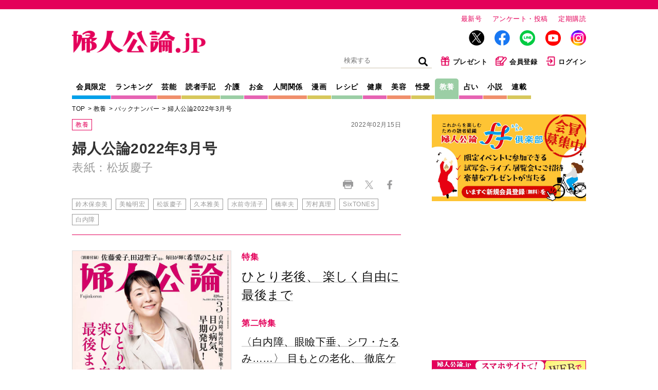

--- FILE ---
content_type: text/html; charset=utf-8
request_url: https://fujinkoron.jp/articles/-/5288
body_size: 18465
content:
<!DOCTYPE html>
<html lang="ja">
<head>
  <meta charset="UTF-8">
  <meta name="viewport" content="width=1040">
  <link rel="preconnect" href="https://fujinkoronmw.ismcdn.jp" crossorigin>
  <link rel="preconnect" href="https://securepubads.g.doubleclick.net" crossorigin>
  <link rel="preconnect" href="https://pagead2.googlesyndication.com" crossorigin>
  <link rel="preconnect" href="https://cdn.ampproject.org" crossorigin>
  <title>婦人公論2022年3月号 表紙：松坂慶子｜教養｜婦人公論.jp</title>
  <meta name="keyword" content="告白,手記,芸能,スクープ,独占,中央公論新社">
  <meta name="description" content="〈出会いも別れも流れのままに〉ペットと趣味と友達と。">
  <meta property="fb:app_id" content="557820328061844">
  <meta property="og:site_name" content="婦人公論.jp">
  <meta property="og:title" content="婦人公論2022年3月号 表紙：松坂慶子｜教養｜婦人公論.jp">
  <meta property="og:image" content="https://fujinkoron.jp/mwimgs/8/b/-/img_8b9a8586fb58c85d505d36965a44be9e120779.jpg">
  <meta property="og:type" content="article">
  <meta property="og:url" content="https://fujinkoron.jp/articles/-/5288">
  <meta property="og:description" content="〈出会いも別れも流れのままに〉ペットと趣味と友達と。">
  <meta name="twitter:card" content="summary_large_image">
  <meta name="twitter:site" content="@fujinkoron">
  <meta name="robots" content="max-image-preview:large">
    <meta content="2022-02-15T00:00:00Z" itemprop="datePublished">
    <meta content="" itemprop="author">
    <meta name="taboola-url" content="https://fujinkoron.jp/-/5288">
  <link rel="shortcut icon" sizes="16x16 32x32 64x64" type="image/vnd.microsoft.icon" href="/common/images/favicon.ico" />
  <link rel="icon" href="/common/images/home.png" sizes="192x192">
  <link rel="apple-touch-icon" href="/common/images/apple-touch-icon.png">
          <link rel="canonical" href="https://fujinkoron.jp/articles/-/5288">
  
  <link rel="amphtml" href="https://fujinkoron.jp/articles/amp/5288">
    <link href="https://fujinkoronmw.ismcdn.jp/resources/fujinkoron/css/v1/ress.css" rel="stylesheet">
  <link href="https://fujinkoronmw.ismcdn.jp/resources/fujinkoron/css/v1/base.css?rd=202512121419" rel="stylesheet">
  <link href="https://fujinkoronmw.ismcdn.jp/resources/fujinkoron/css/v1/article.css?rd=202512121419" rel="stylesheet">
  <link href="https://fujinkoronmw.ismcdn.jp/resources/fujinkoron/css/v1/add_css.css?rd=202512121419" rel="stylesheet">


<script>
  dataLayer = [{
  "articleId": "5288",
  "title": "婦人公論2022年3月号",
  "author": "",
  "genre": "教養",
  "articletype": "",
  "category": "newissue",
  "media": "MediaWeaver",
  "pubDate": "2022/02/15",
  "toTerm": 1435,
  "reference": "『婦人公論』2022年3月号"
}];
</script>

<!-- Google Tag Manager -->
<script>(function(w,d,s,l,i){w[l]=w[l]||[];w[l].push({'gtm.start':
new Date().getTime(),event:'gtm.js'});var f=d.getElementsByTagName(s)[0],
j=d.createElement(s),dl=l!='dataLayer'?'&l='+l:'';j.async=true;j.src=
'https://www.googletagmanager.com/gtm.js?id='+i+dl;f.parentNode.insertBefore(j,f);
})(window,document,'script','dataLayer','GTM-MXJLTVZ');</script>
<!-- End Google Tag Manager -->
<script async src="//ads.rubiconproject.com/prebid/12162_fujinkoron.js"></script>
<script async src="//c.amazon-adsystem.com/aax2/apstag.js"></script>
<script async src="https://securepubads.g.doubleclick.net/tag/js/gpt.js"></script>




<script>

var pbjs = pbjs || {};
pbjs.que = pbjs.que || [];

var googletag = googletag || {};
googletag.cmd = googletag.cmd || [];

var ppid = ppid || "";
var ppidOptValue = ppidOptValue || "";
var cookies = document.cookie.split(';');
function getOpt(elm) {
  if (elm.indexOf('one_ppid_opt=') >= 0) {
    return ppidOptValue = elm.split('=')[1];
  }
}
cookies.map(getOpt);
function getId(elm) {
  if (elm.indexOf('one_td_ssc_id=') >= 0) {
    return ppid = elm.split('=')[1];
  }
}
if (ppidOptValue == 'in') {
  cookies.map(getId);
}

var failSafeTimeOut = 5000;
</script>

<script>
  googletag.cmd.push(function() {
      googletag.defineSlot('/22056649854/pc_1strec', [[300, 600], 'fluid', [300, 250], [1, 1]], 'div-gpt-ad-pc_1strec').addService(googletag.pubads());
      googletag.defineSlot('/22056649854/pc_2ndrec', [[300, 600], 'fluid', [300, 250], [1, 1]], 'div-gpt-ad-pc_2ndrec').addService(googletag.pubads());
      googletag.defineSlot('/22056649854/pc_3rdrec', [[1, 1], [300, 250], [300, 600], 'fluid'], 'div-gpt-ad-pc_3rdrec').addService(googletag.pubads());
      
      googletag.defineSlot('/22056649854/pc_top_infeed_1', [[1, 1], 'fluid'], 'div-gpt-ad-pc_top_infeed_1').addService(googletag.pubads());
        googletag.defineSlot('/22056649854/pc_mainrec_left', [[1, 1], [300, 250], 'fluid'], 'div-gpt-ad-pc_mainrec_left').addService(googletag.pubads());
        googletag.defineSlot('/22056649854/pc_mainrec_right', [[1, 1], [300, 250], 'fluid'], 'div-gpt-ad-pc_mainrec_right').addService(googletag.pubads());
        googletag.defineSlot('/22056649854/pc_article_rect', [[1, 1], [300, 250], 'fluid', [336, 280]], 'div-gpt-ad-pc_article_rect').addService(googletag.pubads());
        googletag.defineSlot('/22056649854/pc_billboard', [[1, 1], [728, 90], [970, 90], [970, 250], 'fluid'], 'div-gpt-ad-pc_billboard').addService(googletag.pubads());
          googletag.defineSlot('/22056649854/pc_inread', [[1, 1], [300, 250], 'fluid'], 'div-gpt-ad-pc_inread').addService(googletag.pubads());

  googletag.pubads().setTargeting("adparam","production");
    googletag.pubads().setTargeting("genre",["教養"]);
    googletag.pubads().setTargeting("category",["教養"]);
    googletag.pubads().setTargeting("articleId","5288");
    googletag.pubads().setTargeting("preview","false");
    googletag.pubads().setTargeting("display","article");
    googletag.pubads().disableInitialLoad();
    googletag.pubads().enableSingleRequest();
    googletag.pubads().collapseEmptyDivs();
    if (ppid) {
      googletag.pubads().setPublisherProvidedId(ppid);
    } 
    googletag.enableServices();
  });
</script>

<script>
//load the apstag.js library
!function (a9, a) {
    if (a[a9]) return;
     function q(c, r) {
          a[a9]._Q.push([c, r]) }
   a[a9] = { 
       init: function () { q("i", arguments) },
       fetchBids: function () { q("f", arguments) },
       setDisplayBids: function () { },
       targetingKeys: function () { return [] },
       _Q: [] 
       };
}("apstag", window);

//initialize the apstag.js library on the page to allow bidding
apstag.init({
     pubID: '7af9721c-18f5-49f9-9a7c-bc3ed8651329',
     adServer: 'googletag'
});

    // universal timeout
    var bidTimeout = 2000;
    var apstagSlots = [];
    var failSafeTimeOut = failSafeTimeOut;

    apstagSlots = [
      { slotID: 'div-gpt-ad-pc_1strec', sizes: [[300, 600], 'fluid', [300, 250], [1, 1]], slotName: '/22056649854/pc_1strec'},
      { slotID: 'div-gpt-ad-pc_2ndrec', sizes: [[300, 600], 'fluid', [300, 250], [1, 1]], slotName: '/22056649854/pc_2ndrec'},
      { slotID: 'div-gpt-ad-pc_3rdrec', sizes: [[1, 1], [300, 250], [300, 600], 'fluid'], slotName: '/22056649854/pc_3rdrec'},
      
        { slotID: 'div-gpt-ad-pc_mainrec_left', sizes: [[1, 1], [300, 250], 'fluid'], slotName: '/22056649854/pc_mainrec_left'},
        { slotID: 'div-gpt-ad-pc_mainrec_right', sizes: [[1, 1], [300, 250], 'fluid'], slotName: '/22056649854/pc_mainrec_right'},
        { slotID: 'div-gpt-ad-pc_article_rect', sizes: [[1, 1], [300, 250], 'fluid', [336, 280]], slotName: '/22056649854/pc_article_rect'},
        { slotID: 'div-gpt-ad-pc_billboard', sizes: [[1, 1], [728, 90], [970, 90], [970, 250], 'fluid'], slotName: '/22056649854/pc_billboard'},
          { slotID: 'div-gpt-ad-pc_inread', sizes: [[1, 1], [300, 250], 'fluid'], slotName: '/22056649854/pc_inread'},
    ];

    function fetchHeaderBids() {
    var bidders = ['a9', 'prebid'];
    var requestManager = {
        adserverRequestSent: false,
    };
    bidders.forEach(function(bidder) {
        requestManager[bidder] = false;
    })
    function allBiddersBack() {
        var allBiddersBack = bidders
            .map(function(bidder) {
                return requestManager[bidder];
            })
            .filter(Boolean)
            .length === bidders.length;
        return allBiddersBack;
    }
    function headerBidderBack(bidder) {
        if (requestManager.adserverRequestSent === true) {
            return;
        };
        if (bidder === 'a9') {
            requestManager.a9 = true;
        } else if (bidder === 'prebid') {
            requestManager.prebid = true;
        };
        if (allBiddersBack()) {
            sendAdserverRequest();
        };
    }
    function sendAdserverRequest() {
        if (requestManager.adserverRequestSent === true) {
            return;
        }
        requestManager.adserverRequestSent = true;
        pbjs.adserverRequestSent = true;
        requestManager.sendAdserverRequest = true;
        googletag.cmd.push(function() {
            //apstag.setDisplayBids();
            //pbjs.setTargetingForGPTAsync();
            googletag.pubads().refresh();
        });
    }
    function requestBids(apstagSlots, bidTimeout) {
        apstag.fetchBids({
            slots: apstagSlots,
            timeout: bidTimeout
        }, function(bids) {
          googletag.cmd.push(function(){
            apstag.setDisplayBids();
            headerBidderBack('a9');
          })
        });
        pbjs.que.push(function() {
                pbjs.rp.requestBids({
                    callback: function(){headerBidderBack('prebid')}
                });
        });
    }
    requestBids(apstagSlots, bidTimeout);
    window.setTimeout(function() {
        sendAdserverRequest();
    }, failSafeTimeOut);
    };
    googletag.cmd.push(function(){
        fetchHeaderBids(apstagSlots, bidTimeout ,failSafeTimeOut);
    })
</script>
  <script type="application/ld+json">
  [{
   "@context":"http://schema.org",
   "@type":"WebSite",
   "name":"婦人公論.jp",
   "alternateName":"婦人公論.jp｜芸能、事件、体験告白……知りたいニュースがここに！",
   "url" : "https://fujinkoron.jp/",
   "potentialAction": {
    "@type": "SearchAction",
    "target": "https://fujinkoron.jp/search?fulltext={search_term}",
    "query-input": "required name=search_term"
   }
  },{
   "@context":"http://schema.org",
   "@type":"BreadcrumbList",
   "itemListElement":[
    {"@type":"ListItem","position":1,"item":{"@id":"https://fujinkoron.jp/","name":"婦人公論.jp トップ"}},
    {"@type":"ListItem","position":2,"item":{"@id":"https://fujinkoron.jp/subcategory/%E6%95%99%E9%A4%8A","name":"教養"}},
    {"@type":"ListItem","position":3,"item":{"@id":"https://fujinkoron.jp/category/newissue","name":"バックナンバー"}},
    {"@type":"ListItem","position":4,"item":{"@id":"https://fujinkoron.jp/articles/-/5288","name":"婦人公論2022年3月号"}}
   ]
  },{
   "@context":"http://schema.org",
   "@type":"NewsArticle",
   "mainEntityOfPage":{"@type":"WebPage","@id":"https://fujinkoron.jp/articles/-/5288"},
   "headline":"婦人公論2022年3月号",
   "image":{"@type":"ImageObject","url":"https://fujinkoron.jp/mwimgs/8/b/-/img_8b9a8586fb58c85d505d36965a44be9e120779.jpg","width":"707","height":"1000"},
   "datePublished":"2022-02-15T00:00:00+09:00",
   "dateModified":"2022-05-13T12:56:52+09:00",
   "author":null,
   "description":"〈出会いも別れも流れのままに〉ペットと趣味と友達と。",
   "publisher":{"@type":"Organization","name":"婦人公論.jp","logo":{"@type":"ImageObject","url":"https://fujinkoron.jp/common/fujinkoron/images/v1/common/logo.png","width":"1200","height":"203"}}
  }]
  </script>
  

<!-- Global site tag (gtag.js) - Google Analytics -->
<script>
  window.dataLayer = window.dataLayer || [];
  function gtag(){dataLayer.push(arguments);}
  gtag('js', new Date());
  gtag('set', {'content_group1': '教養'});
  gtag('set', {'content_group2': ''});
  gtag('set', 'dimension1', 'MediaWeaver');
  gtag('set', 'linker', {'domains':  ["fujinkoron.jp"]  });
  gtag('config', "G-D35EDHGQVM", { 'send_page_view': false});
</script>
<script async src="https://pagead2.googlesyndication.com/pagead/js/adsbygoogle.js?client=ca-pub-7764002457282455" crossorigin="anonymous"></script>



<!-- piano Script Start -->
<script>

  function getCookie(cname) {
    let name = cname + "=";
    let ca = document.cookie.split(';');
    for(let i = 0; i < ca.length; i++) {
      let c = ca[i];
      while (c.charAt(0) == ' ') {
        c = c.substring(1);
      }
      if (c.indexOf(name) == 0) {
        return c.substring(name.length, c.length);
      }
    }
    return "";
  }


  var tp = window.tp || [];

  let ipt = "";

  // コンテンツセグメンテーション
  tp.push(["setTags", "教養"]);
  tp.push(["setContentSection", ""]);
  tp.push(["setContentAuthor", ""]);
  tp.push(["setContentCreated", "2022-02-15T00:00:00+09:00"]);

  // ADブロッカー検出スクリプト
  (function(d,c){d.cookie = "__adblocker=; expires=Thu, 01 Jan 1970 00:00:00 GMT; path=/";var j=function(adblocker){var t=new Date;t.setTime(t.getTime()+60*5*1E3);d.cookie="__adblocker="+(adblocker?"true":"false")+"; expires="+t.toUTCString()+"; path=/"};var s=d.createElement(c);s.async=true;s.src="//www.npttech.com/advertising.js";s.onerror=function(){j(true);};var b=d.getElementsByTagName(c)[0];b.parentNode.insertBefore(s,b)})(document,"script");

  // Composerスクリプト
  (function(src){var a=document.createElement("script");a.type="text/javascript";a.async=true;a.src=src;var b=document.getElementsByTagName("script")[0];b.parentNode.insertBefore(a,b)})("https://experience-ap.piano.io/xbuilder/experience/load?aid=CB9CXwdPpj");

</script>
<!-- piano Script End -->
<script>
  tp.push(["init", function () {
    tp.experience.init();
  }]);
</script>
<script type="text/javascript">
  window._taboola = window._taboola || [];
  _taboola.push({article:'auto', url: window.location.href});
  _taboola.push({notify:'newPageLoad'});
  !function (e, f, u, i) {
    if (!document.getElementById(i)){
      e.async = 1;
      e.src = u;
      e.id = i;
      f.parentNode.insertBefore(e, f);
    }
  }(document.createElement('script'),
  document.getElementsByTagName('script')[0],
  '//cdn.taboola.com/libtrc/fujinkoronjapan/loader.js',
  'tb_loader_script');
  if(window.performance && typeof window.performance.mark == 'function')
    {window.performance.mark('tbl_ic');}
</script>
</head><body class="pc">
<!-- Google Tag Manager (noscript) -->
<noscript><iframe src="https://www.googletagmanager.com/ns.html?id=GTM-MXJLTVZ"
height="0" width="0" style="display:none;visibility:hidden"></iframe></noscript>
<!-- End Google Tag Manager (noscript) -->
  <!-- facebook -->
  <div id="fb-root"></div>
  <script async defer crossorigin="anonymous" src="https://connect.facebook.net/ja_JP/sdk.js#xfbml=1&version=v9.0" nonce="LKmFr8yi"></script>  <div class="wrapper">
    <header class="header">
      <div class="header-top">
        <div class="header__logo"><a href="/"><img src="https://fujinkoronmw.ismcdn.jp/common/fujinkoron/images/v1/common/logo.png?rd=202512121419" alt="婦人公論" class="header__logo-image" width="260" height="44"></a></div>
        <div class="header__info">
          <ul>
            <li class="header__info-list"><a href="/articles/-/20447" class="header__info-link">最新号</a></li>
            <li class="header__info-list"><a href="/list/quest" class="header__info-link">アンケート・投稿</a></li>
            <li class="header__info-list"><a href="/list/magazine/subscription" class="header__info-link">定期購読</a></li>
          </ul>
          <ul class="header__sns">
            <li class="header__sns-list tw"><a href="https://twitter.com/fujinkoron" target="_blank" class="header__sns-link"><img src="https://fujinkoronmw.ismcdn.jp/common/fujinkoron/images/icon-x.png" alt="" width="30" height="30" class="header_sns-image"></a></li>
            <li class="header__sns-list fb"><a href="https://www.facebook.com/fujinkoron" target="_blank" class="header__sns-link"><img src="https://fujinkoronmw.ismcdn.jp/common/fujinkoron/images/icon-fb.png" alt="" width="30" height="30" class="header_sns-image"></a></li>
            <li class="header__sns-list line"><a href="https://line.me/R/ti/p/%40oa-fujinkoron" target="_blank" class="header__sns-link"><img src="https://fujinkoronmw.ismcdn.jp/common/fujinkoron/images/icon-line.png" alt="" width="30" height="30" class="header_sns-image"></a></li>
            <li class="header__sns-list yt"><a href="https://www.youtube.com/@Fujinkoron_channel" target="_blank" class="header__sns-link"><img src="https://fujinkoronmw.ismcdn.jp/common/fujinkoron/images/icon-youtube.png" alt="" width="30" height="30" class="header_sns-image"></a></li>
            <li class="header__sns-list insta"><a href="https://www.instagram.com/fujinkoron.jp" target="_blank" class="header__sns-link"><img src="https://fujinkoronmw.ismcdn.jp/common/fujinkoron/images/icon-instagram.png" alt="" width="30" height="30" class="header_sns-image"></a></li>
          </ul>
          <ul class="header__menu">
            <li class="header__menu-list">
              <div class="search">
                <form action="/search" method="get" class="clearfix">
                  <input id="keyword" class="search__text" type="text" placeholder="検索する" name="fulltext">
                  <input class="search__icon" type="submit" value="検索">
                </form>
              </div>
            </li>
            <li class="header__menu-list"><a href="/list/membership_present" class="header__menu-link"><img src="https://fujinkoronmw.ismcdn.jp/common/fujinkoron/images/v1/common/icon-present.png" alt="" width="20" height="20" class="header__menu-image">プレゼント</a></li>
              <li class="header__menu-list"><a href="/list/membership_guide" class="header__menu-link"><img src="https://fujinkoronmw.ismcdn.jp/common/fujinkoron/images/v1/common/icon-memberreg.png" alt="" width="22" height="20" class="header__menu-image">会員登録</a></li>
              <li class="header__menu-list"><a href="/auth/login?return_to=https://fujinkoron.jp/articles/-/5288" class="header__menu-link"><img src="https://fujinkoronmw.ismcdn.jp/common/fujinkoron/images/v1/common/icon-login.png" alt="" width="20" height="20" class="header__menu-image">ログイン</a></li>
          </ul>
        </div>
      </div>

      <div class="header-bottom">
        <nav class="header-nav">
          <a href="/list/membership" class="header-nav__link header-nav__link--blue">会員限定</a>
          <a href="/?mode=ranking" class="header-nav__link header-nav__link--pink">ランキング</a>
          <a href="/subcategory/%E8%8A%B8%E8%83%BD" class="header-nav__link header-nav__link--orange">芸能</a>
          <a href="/subcategory/%E8%AA%AD%E8%80%85%E4%BD%93%E9%A8%93%E6%89%8B%E8%A8%98" class="header-nav__link header-nav__link--yellow">読者手記</a>
          <a href="/subcategory/%E4%BB%8B%E8%AD%B7" class="header-nav__link header-nav__link--green">介護</a>
          <a href="/subcategory/%E3%81%8A%E9%87%91" class="header-nav__link header-nav__link--pink">お金</a>
          <a href="/subcategory/%E4%BA%BA%E9%96%93%E9%96%A2%E4%BF%82" class="header-nav__link header-nav__link--orange">人間関係</a>
          <a href="/list/manga" class="header-nav__link header-nav__link--yellow">漫画</a>
          <a href="/subcategory/%E3%83%AC%E3%82%B7%E3%83%94" class="header-nav__link header-nav__link--green">レシピ</a>
          <a href="/subcategory/%E5%81%A5%E5%BA%B7" class="header-nav__link header-nav__link--pink">健康</a>
          <a href="/subcategory/%E7%BE%8E%E5%AE%B9" class="header-nav__link header-nav__link--orange">美容</a>
          <a href="/subcategory/%E6%80%A7%E6%84%9B" class="header-nav__link header-nav__link--yellow">性愛</a>
          <a href="/subcategory/%E6%95%99%E9%A4%8A" class="header-nav__link header-nav__link--green current">教養</a>
          <a href="/subcategory/%E5%8D%A0%E3%81%84" class="header-nav__link header-nav__link--pink">占い</a>
          <a href="/list/novels" class="header-nav__link header-nav__link--orange">小説</a>
          <a href="/list/series" class="header-nav__link header-nav__link--yellow">連載</a>
        </nav>
      </div>
    </header>    <div class="content">
      <main class="main-column">
<ul class="breadcrumb">
  <li class="breadcrumb__list"><a href="/" class="breadcrumb__link">TOP</a></li>
  <li class="breadcrumb__list"><a href="/subcategory/%E6%95%99%E9%A4%8A" class="breadcrumb__link">教養</a></li>
  <li class="breadcrumb__list"><a href="/category/newissue" class="breadcrumb__link">バックナンバー</a></li>

  <li class="breadcrumb__list"><a href="/articles/-/5288" class="breadcrumb__link">婦人公論2022年3月号</a></li>
</ul>          <header class="article-header">
          <div class="signage">
            <span class="signage__date">2022年02月15日</span>
            <div class="signage__subcategories">
              <a href="/subcategory/%E6%95%99%E9%A4%8A" class="tag">教養</a>
            </div>
            <div class="signage__text">
              <h1 class="signage__title">婦人公論2022年3月号</h1>
              <span class="signage__subtitle">表紙：松坂慶子</span>
            </div>
<div class="sns">
    <div class="sns-overlay js-overlay"></div>
    <div class="sns-modal js-modal-target">
      <span class="sns-modal__close js-close-modal">&times;</span>
      <p class="sns-modal__text">会員限定の機能です。<br/><a href="/auth/login">詳細はこちら</a></p>
    </div>
    <div class="sns-list">
      <div class="sns-link --print js-open-modal">印刷</div>
    </div>
    <div class="sns-list">
      <a href="https://twitter.com/intent/tweet?url=https://fujinkoron.jp/articles/-/5288&text=婦人公論2022年3月号&hashtags=婦人公論" target="_blank" rel="nofollow" class="sns-link --x">X</a>
    </div>
    <div class="sns-list">
      <a href="http://www.facebook.com/share.php?u=https://fujinkoron.jp/articles/-/5288" target="_blank" rel="nofollow" class="sns-link --facebook">Facebook</a>
    </div>
</div>            <div class="signage__keywords  --tags">
              
                <div class="signage__keywords ">
                  <a href="/search?keyword=%E9%88%B4%E6%9C%A8%E4%BF%9D%E5%A5%88%E7%BE%8E" class="tag tag--gray">鈴木保奈美</a>
                  <a href="/search?keyword=%E7%BE%8E%E8%BC%AA%E6%98%8E%E5%AE%8F" class="tag tag--gray">美輪明宏</a>
                  <a href="/search?keyword=%E6%9D%BE%E5%9D%82%E6%85%B6%E5%AD%90" class="tag tag--gray">松坂慶子</a>
                  <a href="/search?keyword=%E4%B9%85%E6%9C%AC%E9%9B%85%E7%BE%8E" class="tag tag--gray">久本雅美</a>
                  <a href="/search?keyword=%E6%B0%B4%E5%89%8D%E5%AF%BA%E6%B8%85%E5%AD%90" class="tag tag--gray">水前寺清子</a>
                  <a href="/search?keyword=%E6%A9%8B%E5%B9%B8%E5%A4%AB" class="tag tag--gray">橋幸夫</a>
                  <a href="/search?keyword=%E8%8A%B3%E6%9D%91%E7%9C%9F%E7%90%86" class="tag tag--gray">芳村真理</a>
                  <a href="/search?keyword=SixTONES" class="tag tag--gray">SixTONES</a>
                  <a href="/search?keyword=%E7%99%BD%E5%86%85%E9%9A%9C" class="tag tag--gray">白内障</a>
                </div>
                
            </div>

          </div>
          </header><div class="magazine-header">
    <div class="magazine-header__image">
      <img alt="" src="https://fujinkoronmw.ismcdn.jp/mwimgs/8/b/-/img_8b9a8586fb58c85d505d36965a44be9e120779.jpg">
      <div class="magazine-header__caption">
          <p>2022年3月号 (2月15日発売)</p>
          <p>特別定価820円（本体価格745円）</p>
          <p>表紙：松坂慶子　撮影：浅井佳代子</p>
      </div>
    </div>
  <div class="magazine-header__info">
    <dl>
      <dt>特集</dt>
      <dd><a href="#feature">ひとり老後、 楽しく自由に最後まで</a></dd>
      <dt>第二特集</dt>
      <dd class="font-s"><a href="#feature2">〈白内障、眼瞼下垂、シワ・たるみ……〉 目もとの老化、 徹底ケア</a></dd>
    </dl>
      <div class="magazine-btn"><a href="/articles/-/5289">読みどころ</a></div>
    <div class="magazine-links">
      <a href="https://amzn.to/3fn0woP" target="_blank"><img src="https://fujinkoronmw.ismcdn.jp/common/fujinkoron/images/v1/common/amazon.png" alt="amazon"></a>
      <a href="http://hb.afl.rakuten.co.jp/hgc/1dc3700a.24d4a7d2.1dc3700b.d5e8c373/_RTLink13960?pc=https%3A%2F%2Fbooks.rakuten.co.jp%2Fsearch?sitem=4910177990324" target="_blank"><img src="https://fujinkoronmw.ismcdn.jp/common/fujinkoron/images/v1/common/rakuten.png" alt="楽天BOOKS"></a>
      <a href="https://ck.jp.ap.valuecommerce.com/servlet/referral?sid=3452715&pid=885768906&vc_url=http%3A%2F%2Fhonto.jp%2Fnetstore%2Fsearch_104910177990324.html" target="_blank"><img src="https://fujinkoronmw.ismcdn.jp/common/fujinkoron/images/v1/common/honto.png" alt="honto"></a>
      <a href="https://ck.jp.ap.valuecommerce.com/servlet/referral?sid=3452715&pid=885758324&vc_url=https%3A%2F%2Fwww.kinokuniya.co.jp%2Ff%2Fdsg-04-4910177990324" target="_blank"><img src="https://fujinkoronmw.ismcdn.jp/common/fujinkoron/images/v1/common/kinokuniya.png" alt="紀伊國屋書店"></a>
      <a href="https://ck.jp.ap.valuecommerce.com/servlet/referral?sid=3452715&pid=885768644&vc_url=http%3A%2F%2F7net.omni7.jp%2Fsearch%2F%3Fkeyword%3D4910177990324" target="_blank"><img src="https://fujinkoronmw.ismcdn.jp/common/fujinkoron/images/v1/common/7net.png" alt="7net"></a>
      <a href="https://ck.jp.ap.valuecommerce.com/servlet/referral?sid=3452715&pid=886877017&vc_url=https%3A%2F%2Fwww.fujisan.co.jp%2Fproduct%2F2291%2Fb%2Flist" target="_blank"><img src="https://fujinkoronmw.ismcdn.jp/common/fujinkoron/images/v1/common/fujisanlogo.jpg" alt="Fujisan.co.jp"></a>
    </div>
    <div class="magazine-backnumber">定期購読・バックナンバーは<a href="/list/magazine/subscription" target="_blank">こちら</a></div>
  </div>
</div>



        <article class="article-body" itemprop="articleBody">


<!-- cxenseparse_start -->
<p><iframe allow="accelerometer; autoplay; encrypted-media; gyroscope; picture-in-picture" allowfullscreen="" frameborder="0" height="360" src="https://www.youtube.com/embed/s3RBb10Yaeg" width="100%"></iframe></p>

<div class="magazine-body">
<h2 class="color-yellow" id="feature">［特集］<br>
ひとり老後、 楽しく自由に最後まで</h2>

<p>〈出会いも別れも流れのままに〉<br>
ペットと趣味と友達と。 孤独を感じる暇はない<br>
<strong>水前寺清子×芳村真理</strong></p>

<p>〈私が独身でいる理由〉<br>
両親の介護と自分時間、 上手なバランスを見つけた<br>
<strong>かたせ梨乃</strong></p>

<p>〈読者アンケート〉<br>
<strong>「60代以上おひとり様」のリアルお財布事情</strong></p>

<p>〈仕事が１番、恋愛は２番〉<br>
終活はまだしません！ むしろこれからが本番だから<br>
<strong>久本雅美</strong></p>

<p>〈絵と文で綴る「その後のチッチ」〉<br>
<strong>マンガを描くときは17歳、いつも「片思い」しています</strong><br>
みつはしちかこ</p>

<p>〈ルポ シルバー人材センターから介護保険サービスまで〉<br>
<strong>家事がしんどくなった時の頼れる選択肢あれこれ</strong><br>
古川美穂</p>

<p>〈メンバー減や認知症と向き合って〉<br>
<strong>女7人で始めた「友だち近居」、14年目の現実</strong><br>
川名紀美</p>

<p>〈食べたい時に食べ、疲れたら寝て、ときどき仕事〉<br>
<strong>97歳の現役看護師、まだまだ皆さんの役に立ちたい</strong><br>
池田きぬ</p>

<p>〈お金と住まいの専門家がアドバイス〉<br>
<strong>自宅？ 施設？ あなたに最適な終のすみかは</strong><br>
岡本典子</p>

<p>〈読者体験手記〉<br>
<strong>独居のヒソカな愉しみ</strong><br>
●仕事が減ってひきこもる生活に<br>
張りあいをくれた「ラップ」との出合い（校正者・74歳）<br>
●私の心に火をつけた「あのお方」。<br>
キュンとする感覚が若返りの源に（トリマー・65歳）</p>

<p> </p>

<h2 class="color-yellow" id="feature2">［第２特集］<br>
〈白内障、眼瞼下垂、シワ・たるみ……〉<br>
目もとの老化、 徹底ケア</h2>

<p>〈チェックシートで目の病気を早期発見〉<br>
<strong>100歳まで「よく見える」を叶えよう</strong><br>
深作秀春</p>

<p>〈血行不良を根本から改善！〉<br>
<strong>目の疲れがすっきりとれる 簡単“ほぐし”メソッド</strong><br>
村木宏衣</p>

<p>〈ポイントは眉の形、目の輪郭、まつ毛の角度〉<br>
<strong>“薄ぼんやり”な印象は アイメイクで解消できます</strong><br>
山本浩未</p>

<p> </p>

<h2 class="color-yellow">［読み物］</h2>

<p>〈表紙のひと〉<br>
<strong>転機の予感</strong><br>
<strong>松坂慶子</strong></p>

<p>〈自衛隊機で脱出した日本人が見たこと〉<br>
<strong>タリバンの政権奪取から半年、アフガニスタンは今</strong><br>
安井浩美</p>

<p>〈始まりは母のため、終わりは自分のために〉<br>
引き際は美しく。わが歌手人生に悔いなし<br>
<strong>橋幸夫</strong></p>

<p>〈植物に癒やしをもらいながら〉<br>
新たな挑戦を積極的に！<br>
<strong>三宅健</strong></p>

<p>〈コンサートレポート〉<br>
<strong>ＳｉｘＴＯＮＥＳ</strong><br>
激しく、時にクールに―― ６つの個性が響き合う</p>

<p>〈グラビア＆インタビュー〉<br>
茨の道に身を置くスリル<br>
<strong>岩田剛典</strong></p>

<p>〈妻、母、指導者、ときどき魔女!?〉<br>
<strong>「編み物大好き」を貫いてニット一筋85年</strong><br>
伊藤浩子</p>

<p>〈英国・ヴィクトリア＆アルバート博物館に収蔵の快挙〉<br>
<strong>伊藤浩子の麗しき作品世界</strong></p>

<p>名優たちの転機<br>
聞き手・文◎関 容子<br>
<strong>イッセー尾形</strong></p>

<p>〈宝塚 すみれ色の未来へ 月組〉<br>
ミュージカル・キネマ『今夜、ロマンス劇場で』<br>
ジャズ・オマージュ 『FULL SWING!』<br>
<strong>月城かなと・海乃美月</strong></p>

<p>〈酒井順子の 「大人は知りたいことばかり」〉<br>
ドラマのディープな味わいかた<br>
ゲスト◎<strong>柚木麻子</strong></p>

<h2>［新連載］</h2>

<p><strong>パンダ日和</strong><br>
撮影◎高氏貴博</p>

<p>〈漫画アンソロジー〉<br>
「女どうし」<br>
<strong>槇村さとる</strong><br>
A Swallow Tail〈前篇〉</p>

<p> </p>

<h2 class="color-yellow">［ライフスタイル］</h2>

<p>〈わたしを癒やす美容時間〉<br>
<strong>春先に増えるトラブル “ゆらぎ肌”の正しい対処法</strong></p>

<p>〈お料理歳時記〉<br>
<strong>ごちそう煮込み料理</strong><br>
上島亜紀</p>

<p>〈新・心とからだの養生学〉<br>
<strong>花粉の季節を上手に乗り切ろう</strong></p>

<h2>［別冊付録］</h2>

<p><br>
<strong>あの人の流儀に学ぶ<br>
毎日を明るく照らす 希望のことば</strong></p>

<h2 class="color-yellow">［連載］</h2>

<p>美輪明宏のごきげんレッスン<br>
田中達也 ミニチュアの世界～四季を感じて～<br>
伊藤比呂美 猫婆犬婆<br>
ブレイディみかこ 転がる珠玉のように<br>
荻原博子の“トクする！”マネーＮＥＷＳ<br>
石田純子のおしゃれ塾<br>
京の菓子、おりおり<br>
ごほうびランチ<br>
江原啓之 「幸せぐせ」を 身につけよう<br>
鈴木保奈美 獅子座、Ａ型、丙午。</p>

<p>傾斜宮占い 中津川りえ<br>
重松清 うつせみ八景<br>
あさのあつこ 残陽の宿 闇医者おゑん秘録帖<br>
村山由佳 ロマンチック・ポルノグラフィー<br>
阿川佐和子 見上げれば三日月<br>
ヤマザキマリ 地球の住民<br>
ジェーン・スー スーダラ外伝</p>

<p>読みたい本<br>
私の書いた本 瀬尾まなほ<br>
別冊付録のお知らせ<br>
ひらめきパズル<br>
読者のひろば<br>
愛読者グループ便り</p>
</div>

<!-- cxenseparse_end -->

<div class="article-related-outside">
  <div class="article-related-outside__ttl">【関連記事】</div>
  <div class="article-related-outside__list"><a href="https://fujinkoron.jp/articles/-/2887" class="article-related-outside__link">芳村真理「10年介護の後、認知症の夫を見送って。彼のいない世界は色をなくして見えたけれど」</a></div>
  <div class="article-related-outside__list"><a href="https://fujinkoron.jp/articles/-/4838" class="article-related-outside__link">V6「26年間、6人でいてくれてありがとう。ファンと積み重ねてきた長い時間」</a></div>
</div>

        </article>


<div class="magazine-bottom">
  <div class="magazine-bottom__heading">雑誌の購入はこちらから</div>
    <div class="magazine-links magazine-links--center">
      <a href="https://amzn.to/3fn0woP" target="_blank"><img src="https://fujinkoronmw.ismcdn.jp/common/fujinkoron/images/v1/common/amazon.png" alt="amazon"></a>
      <a href="http://hb.afl.rakuten.co.jp/hgc/1dc3700a.24d4a7d2.1dc3700b.d5e8c373/_RTLink13960?pc=https%3A%2F%2Fbooks.rakuten.co.jp%2Fsearch?sitem=4910177990324" target="_blank"><img src="https://fujinkoronmw.ismcdn.jp/common/fujinkoron/images/v1/common/rakuten.png" alt="楽天BOOKS"></a>
      <a href="https://ck.jp.ap.valuecommerce.com/servlet/referral?sid=3452715&pid=885768906&vc_url=http%3A%2F%2Fhonto.jp%2Fnetstore%2Fsearch_104910177990324.html" target="_blank"><img src="https://fujinkoronmw.ismcdn.jp/common/fujinkoron/images/v1/common/honto.png" alt="honto"></a>
      <a href="https://ck.jp.ap.valuecommerce.com/servlet/referral?sid=3452715&pid=885758324&vc_url=https%3A%2F%2Fwww.kinokuniya.co.jp%2Ff%2Fdsg-04-4910177990324" target="_blank"><img src="https://fujinkoronmw.ismcdn.jp/common/fujinkoron/images/v1/common/kinokuniya.png" alt="紀伊國屋書店"></a>
      <a href="https://ck.jp.ap.valuecommerce.com/servlet/referral?sid=3452715&pid=885768644&vc_url=http%3A%2F%2F7net.omni7.jp%2Fsearch%2F%3Fkeyword%3D4910177990324" target="_blank"><img src="https://fujinkoronmw.ismcdn.jp/common/fujinkoron/images/v1/common/7net.png" alt="7net"></a>
      <a href="https://ck.jp.ap.valuecommerce.com/servlet/referral?sid=3452715&pid=886877017&vc_url=https%3A%2F%2Fwww.fujisan.co.jp%2Fproduct%2F2291%2Fb%2Flist" target="_blank"><img src="https://fujinkoronmw.ismcdn.jp/common/fujinkoron/images/v1/common/fujisanlogo.jpg" alt="Fujisan.co.jp"></a>
      </div>
</div>
<div class="magazine-bottom-links">
  <div class="magazine-btn"><a href="/list/nextissue">次号予告</a></div>
  <div class="magazine-btn"><a href="/category/newissue">バックナンバー</a></div>
  <div class="magazine-btn"><a href="/list/magazine/subscription">定期購読</a></div>
</div>
    <div class="article-credit">
      <div class="article-credit__part article-credit__part--source">出典＝『婦人公論』2022年3月号</div>
    </div>
<div id="taboola-below-article-thumbnails-first"></div>
<script type="text/javascript">
  window._taboola = window._taboola || [];
  _taboola.push({
    mode: 'alternating-thumbnails-a',
    container: 'taboola-below-article-thumbnails-first',
    placement: 'Below Article Thumbnails First',
    target_type: 'mix'
  });
  gtag('event', 'taboola', { 'event': 'PV', 'placement': 'Below Article Thumbnails First' });
</script><div class="sns">
    <div class="sns-overlay js-overlay"></div>
    <div class="sns-modal js-modal-target">
      <span class="sns-modal__close js-close-modal">&times;</span>
      <p class="sns-modal__text">会員限定の機能です。<br/><a href="/auth/login">詳細はこちら</a></p>
    </div>
    <div class="sns-list">
      <div class="sns-link --print js-open-modal">印刷</div>
    </div>
    <div class="sns-list">
      <a href="https://twitter.com/intent/tweet?url=https://fujinkoron.jp/articles/-/5288&text=婦人公論2022年3月号&hashtags=婦人公論" target="_blank" rel="nofollow" class="sns-link --x">X</a>
    </div>
    <div class="sns-list">
      <a href="http://www.facebook.com/share.php?u=https://fujinkoron.jp/articles/-/5288" target="_blank" rel="nofollow" class="sns-link --facebook">Facebook</a>
    </div>
</div>  <div class="articles-v-item zoom">
  <!-- /22056649854/pc_top_infeed_1 -->
<div id='div-gpt-ad-pc_top_infeed_1'>
  <script>
    googletag.cmd.push(function() { googletag.display('div-gpt-ad-pc_top_infeed_1'); });
  </script>
</div>

  </div>
<div id="newsletter"></div><div class="inread">
<!-- /22056649854/pc_inread -->
<div id='div-gpt-ad-pc_inread' style='min-width: 300px; min-height: 250px;'>
  <script>
    googletag.cmd.push(function() { googletag.display('div-gpt-ad-pc_inread'); });
  </script>
</div>

</div><div id="taboola-below-article-thumbnails-second"></div>
<script type="text/javascript">
  window._taboola = window._taboola || [];
  _taboola.push({
    mode: 'alternating-thumbnails-a',
    container: 'taboola-below-article-thumbnails-second',
    placement: 'Below Article Thumbnails Second',
    target_type: 'mix'
  });
</script>        <div class="article-bottom-ad">
    <div class="article-bottom-ad__item article-bottom-ad__item--left">
      <!-- /22056649854/pc_mainrec_left -->
<div id='div-gpt-ad-pc_mainrec_left' style='min-width: 300px; min-height: 250px;'>
  <script>
    googletag.cmd.push(function() { googletag.display('div-gpt-ad-pc_mainrec_left'); });
  </script>
</div>

    </div>
    <div class="article-bottom-ad__item article-bottom-ad__item--right">
      <!-- /22056649854/pc_mainrec_right -->
<div id='div-gpt-ad-pc_mainrec_right' style='min-width: 300px; min-height: 250px;'>
  <script>
    googletag.cmd.push(function() { googletag.display('div-gpt-ad-pc_mainrec_right'); });
  </script>
</div>

    </div>
        </div>
      </main>
<aside class="sub-column">
    <div class="banner">
      <a data_gtm_click="pc_right_column_a" href="https://fujinkoron.jp/list/membership_guide" target="_blank">
      <img src="https://fujinkoronmw.ismcdn.jp/mwimgs/b/6/-/img_b6c8ef66cac8ea16d7afffc249c4c42d572766.jpg" class="banner__image" alt="" width="300">
      </a>
    </div>
    <div class="ad">
      <!-- /22056649854/pc_1strec -->
<div id='div-gpt-ad-pc_1strec' style='min-width: 300px; min-height: 250px;'>
  <script>
    googletag.cmd.push(function() { googletag.display('div-gpt-ad-pc_1strec'); });
  </script>
</div>

    </div>
    <div class="banner">
      <a data_gtm_click="pc_right_column_b" href="https://lp.drive.mediaweaver.jp/fujinkoron" target="_blank">
      <img src="https://fujinkoronmw.ismcdn.jp/mwimgs/d/9/-/img_d97c9de99d4a813be82ac4e3bc85af58226675.jpg" class="banner__image" alt="" width="300">
      </a>
    </div>
  <section class="ranking">
    <div class="ranking__heading heading">ランキング</div>
    <ul class="ranking__tabs">
      <li class="js-daily ranking__tab ranking__tab--daily ranking__tab--current">デイリー</li>
      <li class="js-weekly ranking__tab ranking__tab--weekly">ウイークリー</li>
    </ul>
          <div class="daily-table ranking__items">
            <ul>
              <li class="ranking__item clearfix">
                <a href="/articles/-/20360?utm_source=fujinkoron&utm_medium=banner&utm_campaign=Ranking" class="ranking__item-link zoom">
                  <div class="ranking__item-icon"><span class="ranking__item-num">1</span><img src="https://fujinkoronmw.ismcdn.jp/mwimgs/8/6/240m/img_8640212dbbf6173e362c451ca19310e6338076.jpg" class="ranking__item-image" alt="名門ホテルで挙式。「これで私も幸せになれる」と思ったが、連れ子はアユナを無視して…【資産家の娘】第6話"></div>
                  <div class="ranking__item-text">
                    <span class="ranking__item-title --subcolumn">名門ホテルで挙式。「これで私も幸せになれる」と思ったが、連れ子はアユナを無視して…【資産家の娘】第6話</span>
                  </div>
                </a>
              </li>
              <li class="ranking__item clearfix">
                <a href="/articles/-/20442?utm_source=fujinkoron&utm_medium=banner&utm_campaign=Ranking" class="ranking__item-link zoom">
                  <div class="ranking__item-icon"><span class="ranking__item-num">2</span><img src="https://fujinkoronmw.ismcdn.jp/mwimgs/9/3/240m/img_9357a706f2294e1155374c3d685c0866303415.jpg" class="ranking__item-image" alt="美輪明宏 「何とかなるさ」と思える人は、本当に何とかなるもの。つらい事があったら、声に出して自分に「何とかなるさ」と言い聞かせましょう"></div>
                  <div class="ranking__item-text">
                    <span class="ranking__item-title --subcolumn">美輪明宏 「何とかなるさ」と思える人は、本当に何とかなるもの。つらい事があったら、声に出して自分に「何とかなるさ」と言い聞かせましょう</span>
                  </div>
                </a>
              </li>
              <li class="ranking__item clearfix">
                <a href="/articles/-/20353?utm_source=fujinkoron&utm_medium=banner&utm_campaign=Ranking" class="ranking__item-link zoom">
                  <div class="ranking__item-icon"><span class="ranking__item-num">3</span><img src="https://fujinkoronmw.ismcdn.jp/mwimgs/0/a/240m/img_0a8d254eaccabc2a9bc2335df60f22ff340365.jpg" class="ranking__item-image" alt="結婚ラッシュに焦る30代独身のアユナ。地味な友人に夜遊びを注意されていらだっていたが…【資産家の娘】第4話"></div>
                  <div class="ranking__item-text">
                    <span class="ranking__item-title --subcolumn">結婚ラッシュに焦る30代独身のアユナ。地味な友人に夜遊びを注意されていらだっていたが…【資産家の娘】第4話</span>
                  </div>
                </a>
              </li>
              <li class="ranking__item clearfix">
                <a href="/articles/-/20354?utm_source=fujinkoron&utm_medium=banner&utm_campaign=Ranking" class="ranking__item-link zoom">
                  <div class="ranking__item-icon"><span class="ranking__item-num">4</span><img src="https://fujinkoronmw.ismcdn.jp/mwimgs/e/0/240m/img_e0e80b254cf8cddf8088b547bd517c7a304184.jpg" class="ranking__item-image" alt="交際中に妊娠が発覚。でも彼氏から「バツ2で子持ちなんだ」と聞かされ、連れ子との同居が始まり…【資産家の娘】第5話"></div>
                  <div class="ranking__item-text">
                    <span class="ranking__item-title --subcolumn">交際中に妊娠が発覚。でも彼氏から「バツ2で子持ちなんだ」と聞かされ、連れ子との同居が始まり…【資産家の娘】第5話</span>
                  </div>
                </a>
              </li>
              <li class="ranking__item clearfix">
                <a href="/articles/-/16860?utm_source=fujinkoron&utm_medium=banner&utm_campaign=Ranking" class="ranking__item-link zoom">
                  <div class="ranking__item-icon"><span class="ranking__item-num">5</span><img src="https://fujinkoronmw.ismcdn.jp/mwimgs/e/e/240m/img_ee80e68fde965aaaff4c04b28dfce32a405972.jpg" class="ranking__item-image" alt="【娘のお金をアテにしないで】蓄えが無くお金を頼ってくる父。高額商品の購入を叱ると「年老いた父親をイジメるな」と言われて…【第５話まんが】"></div>
                  <div class="ranking__item-text">
                    <span class="ranking__item-title --subcolumn">【娘のお金をアテにしないで】蓄えが無くお金を頼ってくる父。高額商品の購入を叱ると「年老いた父親をイジメるな」と言われて…【第５話まんが】</span>
                  </div>
                </a>
              </li>
              <li class="ranking__item clearfix">
                <a href="/articles/-/19487?utm_source=fujinkoron&utm_medium=banner&utm_campaign=Ranking" class="ranking__item-link zoom">
                  <div class="ranking__item-icon"><span class="ranking__item-num">6</span><img src="https://fujinkoronmw.ismcdn.jp/mwimgs/b/0/240m/img_b06f7e601b371fd4a752286601a16c9082267.jpg" class="ranking__item-image" alt="車にはねられ昏睡状態になった小学生の息子。両親が帰宅すると、なぜか家中が荒れていた。「息子のたましいが帰ってきているのでは」と思ったある日…"></div>
                  <div class="ranking__item-text">
                    <span class="ranking__item-title --subcolumn">車にはねられ昏睡状態になった小学生の息子。両親が帰宅すると、なぜか家中が荒れていた。「息子のたましいが帰ってきているのでは」と思ったある日…</span>
                  </div>
                </a>
              </li>
              <li class="ranking__item clearfix">
                <a href="/articles/-/20097?utm_source=fujinkoron&utm_medium=banner&utm_campaign=Ranking" class="ranking__item-link zoom">
                  <div class="ranking__item-icon"><span class="ranking__item-num">7</span><img src="https://fujinkoronmw.ismcdn.jp/mwimgs/4/1/240m/img_4119a65be1a89ef462219c5be2fdfc8143637.jpg" class="ranking__item-image" alt="開かなくなった床下収納の修理で訪れた一軒家。鍵を開けると微かに生臭い風が鼻をかすめた。井戸のような深い空洞の中には…"></div>
                  <div class="ranking__item-text">
                    <span class="ranking__item-title --subcolumn">開かなくなった床下収納の修理で訪れた一軒家。鍵を開けると微かに生臭い風が鼻をかすめた。井戸のような深い空洞の中には…</span>
                  </div>
                </a>
              </li>
              <li class="ranking__item clearfix">
                <a href="/articles/-/17551?utm_source=fujinkoron&utm_medium=banner&utm_campaign=Ranking" class="ranking__item-link zoom">
                  <div class="ranking__item-icon"><span class="ranking__item-num">8</span><img src="https://fujinkoronmw.ismcdn.jp/mwimgs/9/5/240m/img_95f911905926ce2cd1e77103ac3d021c329635.jpg" class="ranking__item-image" alt="【40代アプリで婚活の限界を知った】堅実だった元カレと半年ぶりの再会。即プロポーズされるかも…と期待していたら、予想外の話が【第９話まんが】"></div>
                  <div class="ranking__item-text">
                    <span class="ranking__item-title --subcolumn">【40代アプリで婚活の限界を知った】堅実だった元カレと半年ぶりの再会。即プロポーズされるかも…と期待していたら、予想外の話が【第９話まんが】</span>
                  </div>
                </a>
              </li>
              <li class="ranking__item clearfix">
                <a href="/articles/-/20337?utm_source=fujinkoron&utm_medium=banner&utm_campaign=Ranking" class="ranking__item-link zoom">
                  <div class="ranking__item-icon"><span class="ranking__item-num">9</span><img src="https://fujinkoronmw.ismcdn.jp/mwimgs/8/b/240m/img_8b153610d03bfd81ac11e2c0944dd009302781.jpg" class="ranking__item-image" alt="婚活中のシングルマザー・アユナ。実は父親所有の高級マンションで暮らす「ご令嬢」で…【資産家の娘】第1話"></div>
                  <div class="ranking__item-text">
                    <span class="ranking__item-title --subcolumn">婚活中のシングルマザー・アユナ。実は父親所有の高級マンションで暮らす「ご令嬢」で…【資産家の娘】第1話</span>
                  </div>
                </a>
              </li>
              <li class="ranking__item clearfix">
                <a href="/articles/-/16371?utm_source=fujinkoron&utm_medium=banner&utm_campaign=Ranking" class="ranking__item-link zoom">
                  <div class="ranking__item-icon"><span class="ranking__item-num">10</span><img src="https://fujinkoronmw.ismcdn.jp/mwimgs/2/f/240m/img_2f1cf1d735f7594dec7646c1bf5a086a54395.jpg" class="ranking__item-image" alt="中村鶴松「サラリーマン家庭から5歳で歌舞伎の初舞台を踏んだ。〈孫さん太〉で中村勘三郎さんに見いだされ、褒められたい一心で演じている」"></div>
                  <div class="ranking__item-text">
                    <span class="ranking__item-title --subcolumn">中村鶴松「サラリーマン家庭から5歳で歌舞伎の初舞台を踏んだ。〈孫さん太〉で中村勘三郎さんに見いだされ、褒められたい一心で演じている」</span>
                  </div>
                </a>
              </li>
            </ul>
          </div>
          <!-- /daily-table -->
          <div class="weekly-table ranking__items" style="display: none;">
            <ul>
              <li class="ranking__item clearfix">
                <a href="/articles/-/20563?utm_source=fujinkoron&utm_medium=banner&utm_campaign=Ranking" class="ranking__item-link zoom">
                  <div class="ranking__item-icon"><span class="ranking__item-num">1</span><img src="https://fujinkoronmw.ismcdn.jp/mwimgs/6/6/240m/img_6635eac20a48ce83dda0db19e89211a0484868.jpg" class="ranking__item-image" alt="来週の『ばけばけ』あらすじ。ついにヘブンの日本滞在記が完成。トキはパーティーを開く＜ネタばれあり＞"></div>
                  <div class="ranking__item-text">
                    <span class="ranking__item-title --subcolumn">来週の『ばけばけ』あらすじ。ついにヘブンの日本滞在記が完成。トキはパーティーを開く＜ネタばれあり＞</span>
                  </div>
                </a>
              </li>
              <li class="ranking__item clearfix">
                <a href="/articles/-/20449?utm_source=fujinkoron&utm_medium=banner&utm_campaign=Ranking" class="ranking__item-link zoom">
                  <div class="ranking__item-icon"><span class="ranking__item-num">2</span><img src="https://fujinkoronmw.ismcdn.jp/mwimgs/c/2/240m/img_c274bac201a59fd7de9e321d08bc0d95293717.jpg" class="ranking__item-image" alt="【どこで人生を間違えた】見下していた義姉が、輪の中心で輝いてみえる。私はみんなから疎まれているのに…＜第10話まんが＞【2025年下半期BEST】"></div>
                  <div class="ranking__item-text">
                    <span class="ranking__item-title --subcolumn">【どこで人生を間違えた】見下していた義姉が、輪の中心で輝いてみえる。私はみんなから疎まれているのに…＜第10話まんが＞【2025年下半期BEST】</span>
                  </div>
                </a>
              </li>
              <li class="ranking__item clearfix">
                <a href="/articles/-/20558?utm_source=fujinkoron&utm_medium=banner&utm_campaign=Ranking" class="ranking__item-link zoom">
                  <div class="ranking__item-icon"><span class="ranking__item-num">3</span><img src="https://fujinkoronmw.ismcdn.jp/mwimgs/5/c/240m/img_5c2fd0cde601e5e4fe3a1662f2883b3793620.jpg" class="ranking__item-image" alt="＜女性だからこそ表現できるシーン＞『ばけばけ』生活の違いを見せつけられて松野家を飛び出したサワに共感する視聴者続々「女友達あるある」「住む世界が変わってしまったのを実感するのは、変わらない側」 "></div>
                  <div class="ranking__item-text">
                    <span class="ranking__item-title --subcolumn">＜女性だからこそ表現できるシーン＞『ばけばけ』生活の違いを見せつけられて松野家を飛び出したサワに共感する視聴者続々「女友達あるある」「住む世界が変わってしまったのを実感するのは、変わらない側」 </span>
                  </div>
                </a>
              </li>
              <li class="ranking__item clearfix">
                <a href="/articles/-/20477?utm_source=fujinkoron&utm_medium=banner&utm_campaign=Ranking" class="ranking__item-link zoom">
                  <div class="ranking__item-icon"><span class="ranking__item-num">4</span><img src="https://fujinkoronmw.ismcdn.jp/mwimgs/b/5/240m/img_b5840903cccbc3452955a04914078c1343631.jpg" class="ranking__item-image" alt="明日の『ばけばけ』あらすじ。ヘブンが山橋薬舗にいると知ったトキは、探しに訪れる＜ネタばれあり＞"></div>
                  <div class="ranking__item-text">
                    <span class="ranking__item-title --subcolumn">明日の『ばけばけ』あらすじ。ヘブンが山橋薬舗にいると知ったトキは、探しに訪れる＜ネタばれあり＞</span>
                  </div>
                </a>
              </li>
              <li class="ranking__item clearfix">
                <a href="/articles/-/20353?utm_source=fujinkoron&utm_medium=banner&utm_campaign=Ranking" class="ranking__item-link zoom">
                  <div class="ranking__item-icon"><span class="ranking__item-num">5</span><img src="https://fujinkoronmw.ismcdn.jp/mwimgs/0/a/240m/img_0a8d254eaccabc2a9bc2335df60f22ff340365.jpg" class="ranking__item-image" alt="結婚ラッシュに焦る30代独身のアユナ。地味な友人に夜遊びを注意されていらだっていたが…【資産家の娘】第4話"></div>
                  <div class="ranking__item-text">
                    <span class="ranking__item-title --subcolumn">結婚ラッシュに焦る30代独身のアユナ。地味な友人に夜遊びを注意されていらだっていたが…【資産家の娘】第4話</span>
                  </div>
                </a>
              </li>
              <li class="ranking__item clearfix">
                <a href="/articles/-/20403?utm_source=fujinkoron&utm_medium=banner&utm_campaign=Ranking" class="ranking__item-link zoom">
                  <div class="ranking__item-icon"><span class="ranking__item-num">6</span><img src="https://fujinkoronmw.ismcdn.jp/mwimgs/a/1/240m/img_a1d854c8ca46dbc611122417f16c52cc128422.jpg" class="ranking__item-image" alt="中井貴一　記者発表で「中井がいいんだよ」と言ってくれた5日後、この世を去った緒形拳さん。その壮絶な役者魂をまざまざと見せつけられたことは、役者人生の中で大きなエポックに"></div>
                  <div class="ranking__item-text">
                    <span class="ranking__item-title --subcolumn">中井貴一　記者発表で「中井がいいんだよ」と言ってくれた5日後、この世を去った緒形拳さん。その壮絶な役者魂をまざまざと見せつけられたことは、役者人生の中で大きなエポックに</span>
                  </div>
                </a>
              </li>
              <li class="ranking__item clearfix">
                <a href="/articles/-/20428?utm_source=fujinkoron&utm_medium=banner&utm_campaign=Ranking" class="ranking__item-link zoom">
                  <div class="ranking__item-icon"><span class="ranking__item-num">7</span><img src="https://fujinkoronmw.ismcdn.jp/mwimgs/c/e/240m/img_ce257f7f5fd8e866a805bf6d9adbffba288398.jpg" class="ranking__item-image" alt="「半年間、まったく育児をしなかったことを猛省」上田晋也が振り返る＜初めての育児＞。１時間半泣いていた娘がピタリと泣きやんだ理由は…"></div>
                  <div class="ranking__item-text">
                    <span class="ranking__item-title --subcolumn">「半年間、まったく育児をしなかったことを猛省」上田晋也が振り返る＜初めての育児＞。１時間半泣いていた娘がピタリと泣きやんだ理由は…</span>
                  </div>
                </a>
              </li>
              <li class="ranking__item clearfix">
                <a href="/articles/-/20478?utm_source=fujinkoron&utm_medium=banner&utm_campaign=Ranking" class="ranking__item-link zoom">
                  <div class="ranking__item-icon"><span class="ranking__item-num">8</span><img src="https://fujinkoronmw.ismcdn.jp/mwimgs/3/7/240m/img_375c8055767f2ee0c883586b7853322032951.jpg" class="ranking__item-image" alt="明日の『ばけばけ』あらすじ。錦織との打ち合わせとウソをつかれ怒り心頭のトキは…＜ネタばれあり＞"></div>
                  <div class="ranking__item-text">
                    <span class="ranking__item-title --subcolumn">明日の『ばけばけ』あらすじ。錦織との打ち合わせとウソをつかれ怒り心頭のトキは…＜ネタばれあり＞</span>
                  </div>
                </a>
              </li>
              <li class="ranking__item clearfix">
                <a href="/articles/-/17546?utm_source=fujinkoron&utm_medium=banner&utm_campaign=Ranking" class="ranking__item-link zoom">
                  <div class="ranking__item-icon"><span class="ranking__item-num">9</span><img src="https://fujinkoronmw.ismcdn.jp/mwimgs/3/3/240m/img_336b644589d127655201c82e7239f024258566.jpg" class="ranking__item-image" alt="【40代婚活の条件変更】3万円のプレゼントをくれない彼を振って、アプリ再開。今も相手は選び放題、別れて正解だった【第6話まんが】"></div>
                  <div class="ranking__item-text">
                    <span class="ranking__item-title --subcolumn">【40代婚活の条件変更】3万円のプレゼントをくれない彼を振って、アプリ再開。今も相手は選び放題、別れて正解だった【第6話まんが】</span>
                  </div>
                </a>
              </li>
              <li class="ranking__item clearfix">
                <a href="/articles/-/20572?utm_source=fujinkoron&utm_medium=banner&utm_campaign=Ranking" class="ranking__item-link zoom">
                  <div class="ranking__item-icon"><span class="ranking__item-num">10</span><img src="https://fujinkoronmw.ismcdn.jp/mwimgs/4/c/240m/img_4c272ace6215bf7d9a5dd950890a1ecb672384.jpg" class="ranking__item-image" alt="『ばけばけ』次週予告。『ヘブン先生日録』でトキは愛妻と紹介される。「もうすっかりあっち側の人間だわ」というなみの言葉にサワは…"></div>
                  <div class="ranking__item-text">
                    <span class="ranking__item-title --subcolumn">『ばけばけ』次週予告。『ヘブン先生日録』でトキは愛妻と紹介される。「もうすっかりあっち側の人間だわ」というなみの言葉にサワは…</span>
                  </div>
                </a>
              </li>
            </ul>
          </div>
          <!-- /weekly-table -->
          <div class="ranking__more-link">
            <a href="/?mode=ranking" class="more-arrow">もっと見る</a>
          </div>
        </section>  <div class="heading">MOVIE</div>
  <div class="banner">
    <div class="youtube_banner">
    <div class="article-btn article-btn--brown article-btn--large"><strong>ー 婦人公論.jp　公式チャンネル ー</strong></div>


<p><iframe allow="accelerometer; autoplay; encrypted-media; gyroscope; picture-in-picture" allowfullscreen="" frameborder="0" height="360" src="https://www.youtube.com/embed/e8kcQhlQa0I" width="100%"></iframe></p>




    </div>
  </div>
    <div class="ad">
      <!-- /22056649854/pc_2ndrec -->
<div id='div-gpt-ad-pc_2ndrec' style='min-width: 300px; min-height: 250px;'>
  <script>
    googletag.cmd.push(function() { googletag.display('div-gpt-ad-pc_2ndrec'); });
  </script>
</div>

    </div>

              <div class="editors-recommend">
            <div class="heading">編集部おすすめ</div>
        <a href="https://www.chuko.co.jp/special/moutabe/" target="_blank" class="editors-recommend-link">
          <img src=" https://fujinkoron.jp/mwimgs/1/1/-/img_119032c80891fb8a50fd22257b09753b234860.jpg " alt="もうじきたべられるぼく特設サイト" width="300" height="75" class="editors-recommend-img">
        </a>
        <a href="https://fujinkoron.jp/articles/-/16520?utm_source=fujinkoron-web&utm_medium=edit-recom-banner&utm_campaign=minakyo" target="_blank" class="editors-recommend-link">
          <img src="https://fujinkoronmw.ismcdn.jp/mwimgs/8/e/-/img_8e9248e095554b4e4a9b97552ca44e05260449.jpg" alt="" width="300" height="75" class="editors-recommend-img">
        </a>
        <a href="https://fujinkoron.jp/articles/-/10605?utm_source=fujinkoron-web&utm_medium=edit-recom-banner&utm_campaign=sekilala" target="_blank" class="editors-recommend-link">
          <img src="https://fujinkoronmw.ismcdn.jp/mwimgs/c/1/-/img_c14933bd943a53b012c2c38d50843dcc198404.jpg" alt="" width="300" height="75" class="editors-recommend-img">
        </a>
        <a href="https://fujinkoron.jp/list/novels?utm_source=fujinkoron-web&utm_medium=edit-recom-banner&utm_campaign=novels" target="_blank" class="editors-recommend-link">
          <img src="https://fujinkoronmw.ismcdn.jp/mwimgs/0/7/-/img_0733278da66a7b0f569f147951350a8941103.jpg" alt="" width="300" height="75" class="editors-recommend-img">
        </a>
        <a href="https://fujinkoron.jp/category/keishakyu?utm_source=fujinkoron-web&utm_medium=edit-recom-banner&utm_campaign=keishakyu" target="_blank" class="editors-recommend-link">
          <img src="https://fujinkoronmw.ismcdn.jp/mwimgs/6/3/-/img_63829b63b874ad249f28fa018cd7e848211433.jpg" alt="" width="300" height="75" class="editors-recommend-img">
        </a>
        <a href="https://fujinkoron.jp/list/fortune/astrodarlin?utm_source=fujinkoron-web&utm_medium=edit-recom-banner&utm_campaign=astrodarlin" target="_blank" class="editors-recommend-link">
          <img src="https://fujinkoronmw.ismcdn.jp/mwimgs/4/c/-/img_4cbddb11376dd39ecccac9ef617cb4bb92846.jpg" alt="" width="300" height="75" class="editors-recommend-img">
        </a>
        <a href="https://line.me/R/ti/p/%40oa-fujinkoron" target="_blank" class="editors-recommend-link">
          <img src="https://fujinkoronmw.ismcdn.jp/mwimgs/e/9/-/img_e9ae8295e834c7854ca0ff0c28b29fb143683.jpg" alt="" width="300" height="75" class="editors-recommend-img">
        </a>
        <a href="https://ehon.yomiuri.co.jp/" target="_blank" class="editors-recommend-link">
          <img src="https://fujinkoronmw.ismcdn.jp/mwimgs/d/d/-/img_dd489cf20edc528ab4f5dd04378069cb53242.jpg" alt="" width="300" height="75" class="editors-recommend-img">
        </a>
        <a href="https://www.j-sla.or.jp/news/cn/30_2.html#006839" target="_blank" class="editors-recommend-link">
          <img src="https://fujinkoronmw.ismcdn.jp/mwimgs/b/6/-/img_b673b6d157a834f0ad69ec19a33d464a95781.jpg" alt="" width="300" height="75" class="editors-recommend-img">
        </a>
        <a href="https://www.chukoji.co.jp/" target="_blank" class="editors-recommend-link">
          <img src="https://fujinkoronmw.ismcdn.jp/mwimgs/4/c/-/img_4caad2de638da6b6d91b9e3a6922e63e242065.jpg" alt="" width="300" height="75" class="editors-recommend-img">
        </a>
      </div>

  <section class="backnumber">
    <div class="heading">最新号　好評発売中！</div>
    <div class="backnumber-item">
      <a href="/articles/-/20447"><div class="backnumber-item__icon"><img src="https://fujinkoronmw.ismcdn.jp/mwimgs/2/8/296m/img_289dfe14f10d8679abed9e832cab981e110598.jpg" alt="婦人公論最新号表紙"></div></a>
      <div class="backnumber-item__info">
        <div class="backnumber-item__title">幸運な人には理由がある</div>
        <a href="/articles/-/20447" class="backnumber-item__link backnumber-item__link--pink">最新号</a>
        <a href="/list/nextissue" class="backnumber-item__link">次号予告</a>
        <a href="/category/newissue" class="backnumber-item__link">バックナンバー</a>
      </div>
    </div>
  </section>

      <section class="hatsugenkomachi">
        <div class="hatsugenkomachi__title"><a href="https://komachi.yomiuri.co.jp/" target="_blank"><img src="https://fujinkoronmw.ismcdn.jp/common/fujinkoron/images/v1/common/hatsugen_logo.jpg" alt="発言小町"></a>注目トピ</div>
        <ul class="hatsugenkomachi-list">
            <li class="hatsugenkomachi-list-item"><a href="https://komachi.yomiuri.co.jp/topics/id/1230588/?from=fujinkoron" target="_blank">夫が正しいのでしょうか</a></li>
            <li class="hatsugenkomachi-list-item"><a href="https://komachi.yomiuri.co.jp/topics/id/1230737/?from=fujinkoron" target="_blank">歓迎されてないのかな？（ホテルのお気に入りの部屋が取れない）</a></li>
            <li class="hatsugenkomachi-list-item"><a href="https://komachi.yomiuri.co.jp/topics/id/1230826/?from=fujinkoron" target="_blank">職場の人について</a></li>
        </ul>
      </section>
          <section class="book">
      <div class="heading">中央公論新社の本</div>
      <div class="book__item">
        <a href="https://www.chuko.co.jp/tanko/2022/08/005559.html" target="_blank">
        <div class="book__item-icon"><img src="https://www.chuko.co.jp/book/005559.jpg" class="book__item-image" alt="もうじきたべられるぼく"></div>
        <div class="book__item-title">もうじきたべられるぼく</div>
        
        <div class="book__item-author">はせがわゆうじ 作</div>
        <span class="book__item-link">詳しくみる</span>
        </a>
      </div>
    </section>
<div class="information">
  <p class="heading">インフォメーション</p>
  <ul class="information__items">
    <li class="information__item">
      <a href="/articles/-/20102" class="information__item-link">
        <div class="information__item-icon"><img src="https://fujinkoronmw.ismcdn.jp/mwimgs/0/8/336m/img_088e53c5f9764e9ad97257c5557d052e96924.jpg" class="information__item-image" alt="【編集部より】広告ページについてのお詫びと訂正"></div>
        <span class="information__item-title">【編集部より】広告ページについてのお詫びと訂正</span>
      </a>
    </li>
    <li class="information__item">
      <a href="/articles/-/19078" class="information__item-link">
        <div class="information__item-icon"><img src="https://fujinkoronmw.ismcdn.jp/mwimgs/5/5/336m/img_559468c1132f6b328f483d7c6e5cf6fc173136.jpg" class="information__item-image" alt="あなたのペット自慢を教えてください！"></div>
        <span class="information__item-title">あなたのペット自慢を教えてください！</span>
      </a>
    </li>
    <li class="information__item">
      <a href="/articles/-/15648" class="information__item-link">
        <div class="information__item-icon"><img src="https://fujinkoronmw.ismcdn.jp/mwimgs/0/8/336m/img_088e53c5f9764e9ad97257c5557d052e96924.jpg" class="information__item-image" alt="【編集部より】お詫びと訂正"></div>
        <span class="information__item-title">【編集部より】お詫びと訂正</span>
      </a>
    </li>
    <li class="information__item">
      <a href="/articles/-/10889" class="information__item-link">
        <div class="information__item-icon"><img src="https://fujinkoronmw.ismcdn.jp/mwimgs/6/6/336m/img_6699b32fc31ff91c7cc179495170fa3038490.jpg" class="information__item-image" alt="【編集部より】公式アドレスの不正利用について"></div>
        <span class="information__item-title">【編集部より】公式アドレスの不正利用について</span>
      </a>
    </li>
  </ul>
  <div class="more-link"><a href="/category/information" class="c-btn">インフォメーション一覧</a></div>
</div>
    <div class="ad">
      <!-- /22056649854/pc_3rdrec -->
<div id='div-gpt-ad-pc_3rdrec' style='min-width: 300px; min-height: 250px;'>
  <script>
    googletag.cmd.push(function() { googletag.display('div-gpt-ad-pc_3rdrec'); });
  </script>
</div>

    </div>
</aside>    </div>
    <!-- /content -->
    <footer class="footer">
      <div class="footer__logo inner">
        <div class="footer__logo"><a href="/"><img src="https://fujinkoronmw.ismcdn.jp/common/fujinkoron/images/v1/common/logo.png?rd=202512121419" alt="婦人公論" class="footer__logo-image"></a></div>
      </div>
      <div class="footer__bottom">
        <div class="inner">
          <ul class="footer-menu">
            <li class="footer-menu__list"><a href="/list/about" class="footer-menu__link">婦人公論とは</a></li>
            <li class="footer-menu__list"><a href="/list/sitepolicy" class="footer-menu__link">サイトポリシー／データの収集と利用について</a></li>
            <li class="footer-menu__list"><a href="/list/terms" class="footer-menu__link">「ｆｆ倶楽部」会員規約</a></li>
            <li class="footer-menu__list"><a href="/list/membership_faq" class="footer-menu__link">「ｆｆ倶楽部」よくあるご質問</a></li>
            <li class="footer-menu__list"><a href="/list/contact" class="footer-menu__link">お問い合わせ</a></li>
            <li class="footer-menu__list"><a href="/list/ad" class="footer-menu__link">広告掲載</a></li>
          </ul>
          <span class="company-logo"><a href="//www.chuko.co.jp/" target="_blank"><img src="https://fujinkoronmw.ismcdn.jp/common/fujinkoron/images/v1/common/logo-company.png" alt="婦人公論" class="company-logo__image"></a></span>
          <p class="footer__copyright">CHUOKORON-SHINSHA,INC.All right reserved</p>
        </div>
        <!-- /inner -->
      </div>
    </footer>
    <div class="to-top js-to-top">ページのトップへ</div>  </div>
  <!-- /wrapper -->
  <script src="//ajax.googleapis.com/ajax/libs/jquery/3.7.1/jquery.min.js"></script>
  <script src="https://fujinkoronmw.ismcdn.jp/resources/fujinkoron/js/v1/iframetracker.js"></script>
  <script src="https://fujinkoronmw.ismcdn.jp/resources/fujinkoron/js/v1/tools.js?rd=202512121419"></script>


  

    <script type="text/javascript">
    (function (d,s,endpoint,fp,tp) {
      var e = d.createElement(s), tg = d.getElementsByTagName(s)[0], f = fp || "",t = tp || "";
      e.type = 'text/javascript';
      e.async = true;
      e.src = 'https://global.one.yomiuri.co.jp/ssc-ym-client.v2.0.js?endpoint=' + encodeURIComponent(endpoint) + "&fp=" + f + "&tp=" + t;
      tg.parentNode.insertBefore(e, tg);
    })(document, 'script', "https://ssc.one.fujinkoron.jp");
    </script>

    <script>
    var optBtn = document.querySelector('.js-ppid-opt');
    if (optBtn) {
      var btntextIn = 'オプトインする';
      var btntextOut = 'オプトアウトする';
      var btntext = btntextIn;

      var cookies = document.cookie.split(';');
      function getOpt(elm) {
        if (elm.indexOf('one_ppid_opt=') >= 0) {
          return ppidOptValue = elm.split('=')[1];
        }
      }
      cookies.map(getOpt);

      function set_ppid() {
        if (ppidOptValue === 'in' || !ppidOptValue) {
          fetch('https://ssc.one.fujinkoron.jp/set_ppid?set=in').then(function (response) {
            if (response.ok) {
              document.cookie = "one_ppid_opt=in; path=/; max-age=86400";
              optBtn.innerText = btntextOut;
              ppidOptValue = 'out';
            }
          }).catch(function (err) {
            return console.log("error");
          });
        } else if (ppidOptValue === "out") {
          fetch('https://ssc.one.fujinkoron.jp/set_ppid?set=out').then(function (response) {
            if (response.ok) {
              document.cookie = "one_ppid_opt=out; path=/; max-age=86400";
              optBtn.innerText = btntextIn;
              ppidOptValue = 'in';
            }
          }).catch(function (err) {
            return console.log("error");
          });
        }
      }

      set_ppid(ppidOptValue)
      optBtn.innerText = btntext;
      optBtn.addEventListener('click', set_ppid);
    }
    </script>

<div class="measurement" style="display:none;">
<script src="/oo/other/l.js"></script>
<script>
var miu = new MiU();
miu.locationInfo['media'] = 'fujinkoron.jp';
miu.locationInfo['skin'] = 'leafs/default';
miu.locationInfo['id'] = '5288';
miu.locationInfo['category'] = 'newissue';
miu.locationInfo['subcategory'] = ',教養,genre_all,';
miu.locationInfo['model'] = '';
miu.locationInfo['modelid'] = '';
miu.go();
</script><noscript><div><img style="display:none;" src="/oo/other/n.gif" alt="" width="1" height="1"></div></noscript>
</div>


  <script type="text/javascript" async="async" src="//widgets.outbrain.com/outbrain.js"></script>
<script type="text/javascript">
  window._taboola = window._taboola || [];
  _taboola.push({flush: true});
</script>
</body>
</html>


--- FILE ---
content_type: text/html;charset=UTF-8
request_url: https://buy-ap.piano.io/checkout/template/cacheableShow.html?aid=CB9CXwdPpj&templateId=OTD707XDHBQ6&offerId=fakeOfferId&experienceId=EXJXYVPY5MWC&iframeId=offer_14ae5869706e27fc2b20-0&displayMode=inline&pianoIdUrl=https%3A%2F%2Fid-ap.piano.io%2Fid%2F&widget=template&url=https%3A%2F%2Ffujinkoron.jp%2Farticles%2F-%2F5288
body_size: 5650
content:
<!DOCTYPE html>
<!--[if lt IE 7]> <html class="no-js lt-ie9 lt-ie8 lt-ie7" xmlns:ng="http://angularjs.org"> <![endif]-->
<!--[if IE 7]> <html class="no-js lt-ie9 lt-ie8" xmlns:ng="http://angularjs.org"> <![endif]-->
<!--[if IE 8]> <html class="no-js lt-ie9" xmlns:ng="http://angularjs.org"> <![endif]-->
<!--[if gt IE 8]><!--> <html class="no-js"> <!--<![endif]-->
<head>
    <meta http-equiv="X-UA-Compatible" content="IE=edge,chrome=1">
    <!--[if lte IE 9]>
    <script type="text/javascript" src="/js/angular/angular-ui-ieshiv.min.js"></script>
    <script type="text/javascript" src="https://cdnjs.cloudflare.com/ajax/libs/json3/3.2.4/json3.min.js"></script>
    <![endif]-->

    <meta charset="utf-8">
    <title>content frame</title>
    <meta property="og:title" content="content frame"/>
    <meta name="viewport" content="width=device-width, initial-scale=1">

    

    <link href="/widget/dist/template/css/template.bundle.1.0.css" rel="stylesheet" type="text/css"  />


    <script>var TPTemplateType = "NEWSLETTER_SIGNUP";</script>

    

    <script type="text/javascript" src="//cdnjs.cloudflare.com/ajax/libs/jquery/1.12.4/jquery.min.js" ></script>
<script type="text/javascript" src="//cdnjs.cloudflare.com/ajax/libs/jquery-migrate/1.4.1/jquery-migrate.min.js" ></script>
<script type="text/javascript" src="//cdnjs.cloudflare.com/ajax/libs/angular.js/1.2.22/angular.min.js" ></script>
<script type="text/javascript" src="//cdnjs.cloudflare.com/ajax/libs/angular.js/1.2.22/angular-animate.min.js" ></script>
<script type="text/javascript" src="//cdnjs.cloudflare.com/ajax/libs/angular.js/1.2.22/angular-cookies.min.js" ></script>
<script type="text/javascript" src="//cdnjs.cloudflare.com/ajax/libs/angular.js/1.2.22/angular-sanitize.min.js" ></script>
<script type="text/javascript" src="//cdnjs.cloudflare.com/ajax/libs/angular-dynamic-locale/0.1.27/tmhDynamicLocale.min.js" ></script>
<script type="text/javascript" src="//cdnjs.cloudflare.com/ajax/libs/angular-ui-utils/0.1.1/angular-ui-utils.min.js" ></script>
<script type="text/javascript" src="//cdnjs.cloudflare.com/ajax/libs/angular-ui/0.4.0/angular-ui-ieshiv.js" ></script>
<script type="text/javascript" src="//cdnjs.cloudflare.com/ajax/libs/angular-ui-router/0.2.10/angular-ui-router.min.js" ></script>
<script id="translation-dynamic" type="text/javascript" src="/showtemplate/general/loadTranslationMap?aid=CB9CXwdPpj&version=1689655917000&language=ja_JP" ></script>
<script id="translation-static" type="text/javascript" src="/ng/common/i18n/platform-translation-map_ja_JP.js?version=16.671.0" ></script>
<script type="text/javascript" src="/_sam/H4sIAAAAAAAA_z3MQQrDMAwF0QslUu1VL9EzBKX-pDaKHSIZX78UinfDLB6PnA44p2zOjvNScXCx2bT3mhQLa96NpR5d5V4DRYqRc3jW-bS9RbEVWcu18N-1TxuTDfT40RXDFO64Xy11BRX7Au53FWaHAAAA?compressed=true&v=16.671.0" ></script>



</head>

<body id="ng-app">

<script>
    var TPConfig = {
        PATH: "https://buy-ap.piano.io"
    };

    
var TPParam = {"app":{"name":"婦人公論","image1":"/ml/cropped_CB9CXwdPpj_1_rxz63c.png","aid":"CB9CXwdPpj","useTinypassAccounts":false,"userProvider":"piano_id_lite","businessUrl":"https://fujinkoron.jp/","canInitCheckoutWithAnon":false},"LOGIN":"/checkout/user/loginShow","TRANSLATION_CONFIG":{"isStatic":false,"isEnabled":true,"templateContext":"default","version":"16.671.0","loadTranslationUrl":"/showtemplate/general/loadTranslationMap?aid=CB9CXwdPpj&version=1689655917000","initialLocaleId":"ja_JP","systemDefaultLocale":"en_US","languages":[{"locale":"ja_JP","label":"Japanese (Japan)","localized":"日本語 (日本)","isDefault":true,"isEnabled":true,"rtl":false}]},"params":{"experienceId":"EXJXYVPY5MWC","widget":"template","pianoIdUrl":"https://id-ap.piano.io/id/","iframeId":"offer_14ae5869706e27fc2b20-0","offerId":"fakeOfferId","templateId":"OTD707XDHBQ6","aid":"CB9CXwdPpj","displayMode":"inline","url":"https://fujinkoron.jp/articles/-/5288"},"TRACK_SHOW":"/checkout/template/trackShow","NEWSLETTER_ESP_ENDPOINT":"https://api-esp-ap.piano.io"};
</script>

<div id="template-container">
    <div template ng-cloak>
        <div class="show-template-error-screen" ng-show="terminalError">
            <div class="error-screen">
                <div class="row">
                    <div class="error-notification-icon"></div>
                    <div class="content">
                        <div class="error-title">
                            <b>An error has occurred</b>
                        </div>

                        <div>
                            <span class="ng-hide text" ng-show="terminalError">
                                {{terminalError}}
                            </span>
                        </div>
                    </div>
                </div>
            </div>
        </div>
        <div ng-show="!terminalError">

            <config close-button-type="boilerplate"></config>

<div class="pn-boilerplate pn-boilerplate--newsletter">
<!--<div hide-if-blank class="pn-boilerplate__header">
      <div class="pianoj-slidein-close">
        <button class="pn-boilerplate__close unbutton" type="button" ng-click="close()" external-event="offer-close-modal">
            <span class="visually-hidden"><t>Close</t></span>
            <svg class="pn-boilerplate__close-icon slidein-svg" width="20" height="20" viewBox="0 0 12 12" fill="none">
              <path fill-rule="evenodd" clip-rule="evenodd"
                    d="M4.586 6L.293 1.707 1.707.293 6 4.586 10.293.293l1.414 1.414L7.414 6l4.293 4.293-1.414 1.414L6 7.414l-4.293 4.293-1.414-1.414L4.586 6z"
                    fill="#EB6EA0"/>
            </svg>
        </button>
        </div>
    </div>-->

    <signup-screen class="pn-boilerplate__body pn-boilerplate__body--initial-screen">
<!--
      <svg class="pn-boilerplate__pic" width="72" height="72" viewBox="0 0 72 72" fill="none">
        <path fill-rule="evenodd" clip-rule="evenodd" d="M72 24H0V72H72V24Z" fill="url(#paint0_linear)"/>
        <path d="M72 72H0L72 24V72Z" fill="url(#paint1_linear)"/>
        <path d="M72 72H0L72 24V72Z" fill="url(#paint2_linear)"/>
        <path d="M0 0H72V24L36 48L0 24V0Z" fill="url(#paint3_linear)"/>
        <defs>
          <linearGradient id="paint0_linear" x1="36" y1="96" x2="55.4905" y2="29.7325" gradientUnits="userSpaceOnUse">
            <stop stop-color="#D7DDEB"/>
            <stop offset="1" stop-color="#7E9ACB"/>
          </linearGradient>
          <linearGradient id="paint1_linear" x1="72" y1="24" x2="-1.90735e-06" y2="72" gradientUnits="userSpaceOnUse">
                    <stop stop-color="white"/>
                    <stop offset="1" stop-color="white" stop-opacity="0"/>
                </linearGradient>
                <linearGradient id="paint2_linear" x1="3.42971e-07" y1="72" x2="66.6535" y2="17.4654" gradientUnits="userSpaceOnUse">
                    <stop stop-color="#D7DDEB"/>
                    <stop offset="1" stop-color="#7E9ACB"/>
                </linearGradient>
                <linearGradient id="paint3_linear" x1="0" y1="0" x2="43.1255" y2="66.6758" gradientUnits="userSpaceOnUse">
                    <stop stop-color="#EBEFF6"/>
                    <stop offset="1" stop-color="#DAE2F0"/>
                </linearGradient>
            </defs>
        </svg>
-->
      <div class="pn-boilerplate_title">
      <div class="pn-boilerplate__pic">
<img src="https://fujinkoron.jp/mwimgs/3/9/-/img_39f7ee233771e3f2b3657c150d1a919917660.png">
      </div>
        <b class="pn-boilerplate__accent"><p>人気＆おすすめ記事をメールでお届けします！</p></b>
      </div>
        <p class="pn-boilerplate__text pn-boilerplate__text--subheader"><t></t></p>
        <form class="pn-boilerplate__form" action="post">
            <div class="pn-boilerplate__input-group" newsletter-signup-invalid="pn-boilerplate__input-group--error">
                <input class="pn-boilerplate__input pn-boilerplate__input--email"
                       newsletter-signup-input
                       id="pn-email"
                       type="email"
                       placeholder="メールアドレスを入力して登録！">
              
                <label class="visually-hidden" for="pn-email"><t>メールアドレス</t></label>
                <p class="pn-boilerplate__error-indicator">
                    <span class="pn-boilerplate__error-message"
                          newsletter-signup-error
                          empty-error="{{ 'メールアドレスを入力してください' | t}}"
                          invalid-format-error="{{ 'メールアドレスを確認してください' | t}}">
                    </span>
                </p>
            </div>
            <button class="pn-boilerplate__button unbutton"
                    id="pn-submit"
                    type="submit"
                    newsletter-signup-submit
                    external-event="newsletter-signup-submit"
            ><t>登録</t></button>
        </form>
      <div class="site_p">
      <p>
        約２分後に仮登録のお知らせメールが届きます。</p></div>
      
    </signup-screen>

    <success-screen class="pn-boilerplate__body pn-boilerplate__body--success-screen">
      <svg class="pn-boilerplate__pic" width="78" height="78" fill="none">
        <path d="M0 39C0 17.46 17.46 0 39 0s39 17.46 39 39-17.46 39-39 39S0 60.54 0 39z" fill="url(#paint4_linear)"/>
        <path d="M26 39.5l9.75 9.5L52 30" stroke="#85a0cd" stroke-width="2"/>
        <defs id="defs8">
          <linearGradient id="paint4_linear" x1="-3.5" y1="-10" x2="70.935" y2="85.902" gradientUnits="userSpaceOnUse"
                          gradientTransform="translate(-3 -3)">
            <stop stop-color="#EBEFF6" id="stop11"/>
            <stop offset="1" stop-color="#DAE2F0" id="stop13"/>
          </linearGradient>
        </defs>
      </svg>
        <b class="pn-boilerplate__accent"><t>約２分後に認証メールが届きますので、ご確認ください。</t></b>
        <p class="pn-boilerplate__text pn-boilerplate__text--subheader"><t>まだ登録は完了していません。認証メールからお手続きをお願いします。</t></p>
    </success-screen>

</div>

<custom-script>
  (function(f) {
    "loading" === document.readyState ? window.addEventListener("load", f, false) : f();
  }(function() {
    window.parent.postMessage({eventName:"rendering_finish"}, '*');
  }));
</custom-script>

        </div>
    </div>

</div>

<style type="text/css" tp-style="template-custom-style">
    

.pn-boilerplate_title{
  display:flex;
  max-width: 516px;
  flex-direction: row;
  justify-content: space-between;
 margin:0 auto;
}


.site_p{
  margin:0;
padding:3px 0 0 0;}

/*.pianoj-slidein-close {
  z-index: 20!important;
  position: absolute;
  top: 0px;
  right: 0px;
  padding: 0.5rem;
  transition: all 0.5s cubic-bezier(0.23, 1, 0.32, 1);
  cursor: pointer;} */


.slidein-svg {
  z-index:20;
  padding: 2px;
  border: 2px solid #EB6EA0;
  border-radius: 50%;
  background: #fff;
}
/* scaffolding */

.visually-hidden {
  position: absolute;
  width: 1px;
  height: 1px;
  margin: -1px;
  border: 0;
  padding: 0;
  white-space: nowrap;
  -webkit-clip-path: inset(100%);
  clip-path: inset(100%);
  clip: rect(0 0 0 0);
  overflow: hidden;
}

.unbutton {
  margin: 0;
  padding: 0;
  color: inherit;
  text-decoration: none;
  background-color: rgba(0, 0, 0, 0);
  -webkit-box-shadow: none;
  box-shadow: none;
  text-shadow: none;
  outline: 0;
  border: 0;
}

p {
  margin: 0;
}

img,
svg {
  display: block;
  max-width: 100%;
  height: auto;
}

svg {
  margin: 0 auto;
}

b {
  display: block;
  font-weight: normal;
}

a,
button {
  -webkit-tap-highlight-color: rgba(0, 0, 0, 0);
}

* {
  -webkit-box-sizing: border-box;
  box-sizing: border-box;
}

/* general style */

.pn-boilerplate {
  width: 100%;
  font-family: "Roboto", "Helvetica", sans-serif;
  font-weight: 500;
  font-size: 14px;
  line-height: 24px;
  letter-spacing: 0.01em;
  color: rgba(50, 50, 50, 0.8);
  -webkit-font-smoothing: antialiased;
  text-align: center;
  background-color: ;
  border: 1px solid rgba(50, 50, 50, 0);
}

.pn-boilerplate__header {
  position: relative;
  -webkit-box-sizing: border-box;
  box-sizing: border-box;
  display: -webkit-box;
  display: -ms-flexbox;
  display: flex;
  -webkit-box-orient: horizontal;
  -webkit-box-direction: normal;
  -ms-flex-direction: row;
  flex-direction: row;
  -webkit-box-align: center;
  -ms-flex-align: center;
  align-items: center;
  -webkit-box-pack: start;
  -ms-flex-pack: start;
  justify-content: flex-start;
  /* height: 64px;*/
  /*border-bottom: 1px solid rgba(50, 50, 50, 0.08);*/
  z-index: 100;
}

.pn-boilerplate__close {
  flex-shrink: 0;
   /* width: 63px;*/
  height: 100%;
  margin-left: auto;
  cursor: pointer;
}

html[dir="rtl"] .pn-boilerplate__close {
  margin-right: auto;
  margin-left: 0;
  border-left: none;
}

.pn-boilerplate__close-icon {
  display: inline-block;
  vertical-align: middle;
/*fill-opacity: 0.3;*/
  -webkit-transition: fill-opacity 0.1s linear;
  transition: fill-opacity 0.1s linear;
}

.pn-boilerplate__close:hover .pn-boilerplate__close-icon,
.pn-boilerplate__close:focus .pn-boilerplate__close-icon {
  fill-opacity: 1;
}

.pn-boilerplate__body {
  display: block;
  padding: 62px 72px 56px;
}

.pn-boilerplate__body--initial-screen {
  border:solid 1px ;
  border-radius: 10px;
  border-color:#EB6EA0;
  padding: 15px 15px 11px 15px;
  margin:20px 0;
}

.pn-boilerplate__body--success-screen {
  padding: 44px 24px 42px;
}

.pn-boilerplate__pic img {

  width:140px;
  vertical-align: top;

}

.pn-boilerplate__accent {

  font-size: 17px;
  line-height: 26px;
  font-weight: 400;
  color: #323232;
}

.pn-boilerplate--newsletter .pn-boilerplate__accent {
  margin-bottom: 6px;
}

.pn-boilerplate__text {
  font-size: 14px;
  line-height: 24px;
 padding:0;
  color: rgba(50, 50, 50, 0.7);
}

.pn-boilerplate--newsletter .pn-boilerplate__text--subheader {
  max-width: 300px;
  margin:0 auto;

  font-weight: 400;
}

.pn-boilerplate__form {
  display: -webkit-box;
  display: -ms-flexbox;
  display: flex;
  -webkit-box-pack: justify;
  -ms-flex-pack: justify;
  justify-content: space-between;
  max-width: 516px;
  margin: 5px auto;
}

.pn-boilerplate__input-group {
  position: relative;
  -ms-flex-preferred-size: auto;
  flex-basis: auto;
  width: 100px;
  -webkit-box-flex: 1;
  -ms-flex-positive: 1;
  flex-grow: 1;
  margin-right: 24px;
}

html[dir="rtl"] .pn-boilerplate__input-group {
  margin-right: 0;
  margin-left: 24px;
}

.pn-boilerplate__input-group::after {
  content: "";
  position: absolute;
  top: 0;
  left: 0;
  display: block;
  width: 48px;
  height: 100%;
  background-image: url("data:image/svg+xml,%3Csvg width='14' height='10' fill='none' xmlns='http://www.w3.org/2000/svg'%3E%3Cpath fill-rule='evenodd' clip-rule='evenodd' d='M12.099 1H1.9L7 4.4 12.099 1zM1 1.6V9h12V1.6L7.277 5.417 7 5.601l-.277-.185L1 1.601zM0 0h14v10H0V0z' fill='rgb(50,50,50)'/%3E%3C/svg%3E");
  background-repeat: no-repeat;
  background-position: 17px center;
  background-size: 14px 10px;
  pointer-events: none;
}

html[dir="rtl"] .pn-boilerplate__input-group::after {
  right: 0;
  left: initial;
}

input.pn-boilerplate__input {
  width: 100%;
  height: 35px;
  padding: 6px 12px;
  font-family: inherit;
  font-size: 16px;
  line-height: 24px;
  color: #363636;
  border: 1px solid rgba(54, 54, 54, 0.1);
  border-radius: 0;
  text-overflow: ellipsis;
  -webkit-appearance: none;
  touch-action: none;
}

html[dir="rtl"] input.pn-boilerplate__input {
  text-align: right;
  unicode-bidi: plaintext;
}

.pn-boilerplate__input:hover,
.pn-boilerplate__input:focus {
  outline: 0;
  -webkit-box-shadow: none;
  box-shadow: none;
}

.pn-boilerplate__input-group--error .pn-boilerplate__input {
  padding-right: 48px;
  border-color: #f23d3d;
}

.pn-boilerplate__input::-webkit-input-placeholder {
  font-family: inherit;
  color: rgba(54, 54, 54, 0.4);
}

.pn-boilerplate__input::-moz-placeholder {
  font-family: inherit;
  color: rgba(54, 54, 54, 0.4);
}

.pn-boilerplate__input:-ms-input-placeholder {
  font-family: inherit;
  color: rgba(54, 54, 54, 0.4);
}

input.pn-boilerplate__input--email {
  padding-left: 48px;
}

html[dir="rtl"] input.pn-boilerplate__input--email {
  padding: 6px 48px 6px 12px;
}

.pn-boilerplate__error-indicator {
  position: absolute;
  top: 0;
  right: 16px;
  display: none;
  bottom: 0;
  width: 16px;
  height: 16px;
  margin: auto;
  background-image: url("data:image/svg+xml,%3Csvg xmlns='http://www.w3.org/2000/svg' width='16' height='16' fill='none'%3E%3Ccircle cx='8' cy='8' r='7.5' stroke='rgb(242,61,61)'/%3E%3Cpath d='M8.5 5h-1v4h1V5zm0 5h-1v1h1v-1z' clip-rule='evenodd' fill='rgb(242,61,61)' fill-rule='evenodd'/%3E%3C/svg%3E ");
  background-repeat: no-repeat;
  background-position: center;
  background-size: contain;
}

.pn-boilerplate__input-group--error .pn-boilerplate__error-indicator {
  display: block;
}


.pn-boilerplate__error-message {
  position: absolute;
  bottom: calc(100% + 10px);
  right: -10px;
  display: none;
  min-width: 240px;
  padding: 12px;
  font-size: 12px;
  line-height: 18px;
  letter-spacing: 0.01em;
  color: #ffffff;
  text-align: center;
  background-color: #ed2939;
  -webkit-box-shadow: 0 15px 40px rgba(54, 54, 54, 0.2);
  box-shadow: 0 15px 40px rgba(54, 54, 54, 0.2);
}

.pn-boilerplate__error-message::after {
  content: "";
  position: absolute;
  bottom: -4px;
  right: 14px;
  width: 8px;
  height: 8px;
  background-color: inherit;
  -webkit-transform: rotate(45deg);
  transform: rotate(45deg);
}

.pn-boilerplate__error-indicator:hover .pn-boilerplate__error-message {
  display: block;
}

.pn-boilerplate__button {
  min-width: 204px;
  padding: 2px 18px 2px;
  font-family: "Roboto", "Helvetica", sans-serif;
  font-size: 16px;
  line-height: 24px;
  font-weight: 500;
  letter-spacing: 0.14em;
  color: #ffffff;
  text-transform: uppercase;
  background-color: #EB6EA0;
  cursor: pointer;
}

.pn-boilerplate--newsletter .pn-boilerplate__button {
  min-width: 144px;
}

.pn-boilerplate__button::after {
  content: "";
  display: inline-block;
  width: 0;
  height: 9px;
  margin-left: 0;
  background-image: url("data:image/svg+xml,%3Csvg width=\'12\' height=\'9\' viewBox=\'0 0 12 9\' fill=\'none\' xmlns=\'http://www.w3.org/2000/svg\'%3E%3Cpath d=\'M7.5 0l-.7.7L10.1 4H0v1h10.1L6.8 8.3l.7.7 4.3-4.3.2-.2-.2-.2L7.5 0z\' fill=\'rgb(255, 255, 255)\'/%3E%3C/svg%3E");
  background-repeat: no-repeat;
  background-position: center;
  background-size: contain;
  -webkit-transition: all 0.2s linear;
  transition: all 0.2s linear;
  -webkit-transform: translateX(-30px);
  transform: translateX(-30px);
}

html[dir="rtl"] .pn-boilerplate__button::after {
  background-image: url("data:image/svg+xml,%3Csvg width='12' height='11' fill='none' xmlns='http://www.w3.org/2000/svg'%3E%3Cpath d='M1.9 5L6.2.7 5.5 0 0 5.5 5.5 11l.7-.7L1.9 6H12V5H1.9z' fill='%23FFF'/%3E%3C/svg%3E");
  -webkit-transform: translateX(30px);
  transform: translateX(30px);
}

.pn-boilerplate__button:hover::after,
.pn-boilerplate__button:focus::after {
  width: 12px;
  margin-left: 13px;
  -webkit-transform: translateX(0);
  transform: translateX(0);
}

html[dir="rtl"] .pn-boilerplate__button:hover::after,
html[dir="rtl"] .pn-boilerplate__button:focus::after {
  margin-right: 13px;
  margin-left: 0;
  -webkit-transform: translateX(0);
  transform: translateX(0);
}

.pn-boilerplate--subscription .pn-boilerplate__button {
  margin: 45px 0 31px;
}

@media (max-width: 564px) {
  .pn-boilerplate__accent {
  font-size: 16px;
    margin:5px 0;
}
   .pn-boilerplate__pic img{
    display:inline;
  }
  .pn-boilerplate_title{
  display:block;
}

  .pn-boilerplate {
      width: 100%;
  }
}

@media (max-width: 480px) {
    .pn-boilerplate__accent {
          margin:5px 0;
  font-size: 15px;

}
  .pn-boilerplate__pic img{
    display:inline;
  }
  .pn-boilerplate_title{
  display:block;
}

  .pn-boilerplate__form {
  margin: 5px auto 0;
}
  
  .pn-boilerplate__text { 
    line-height: 21px;}
  

  .pn-boilerplate__body--initial-screen {
  padding: 14px 14px 10px 14px ;
 margin:10px 0;
}
  .pn-boilerplate__body,
  .pn-boilerplate--subscription .pn-boilerplate__body {
      padding-left: 14px;
      padding-right: 14px;
  }

  .pn-boilerplate__form {
      -webkit-box-orient: vertical;
      -webkit-box-direction: normal;
      -ms-flex-direction: column;
      flex-direction: column;
  }

  .pn-boilerplate__input-group {
      width: 100%;
      margin-right: 0;
      margin-bottom: 10px;
  }

  .pn-boilerplate__button {
      width: 100%;
  }
}

.pn-boilerplate__account {
  margin-left: auto;
}

</style>





</body>



</html>


--- FILE ---
content_type: text/html; charset=utf-8
request_url: https://www.google.com/recaptcha/api2/aframe
body_size: 264
content:
<!DOCTYPE HTML><html><head><meta http-equiv="content-type" content="text/html; charset=UTF-8"></head><body><script nonce="qOhfnSu8ZakAPcKDghvoAg">/** Anti-fraud and anti-abuse applications only. See google.com/recaptcha */ try{var clients={'sodar':'https://pagead2.googlesyndication.com/pagead/sodar?'};window.addEventListener("message",function(a){try{if(a.source===window.parent){var b=JSON.parse(a.data);var c=clients[b['id']];if(c){var d=document.createElement('img');d.src=c+b['params']+'&rc='+(localStorage.getItem("rc::a")?sessionStorage.getItem("rc::b"):"");window.document.body.appendChild(d);sessionStorage.setItem("rc::e",parseInt(sessionStorage.getItem("rc::e")||0)+1);localStorage.setItem("rc::h",'1768883176373');}}}catch(b){}});window.parent.postMessage("_grecaptcha_ready", "*");}catch(b){}</script></body></html>

--- FILE ---
content_type: application/javascript; charset=utf-8
request_url: https://fundingchoicesmessages.google.com/f/AGSKWxX2INJAlrp5cj5qMksp5ejF2912uStqoT2tIOCvHmHcJXsbzr8hC7i3Cbcjfwd-O6ccF6pn8mqIwn4K0YuN9CbZxI6arVHso-0wZVxyxPrC09uEVJ3K9kWZ9-18TNhFqqflP7_pMkv9Fdm0p9HD8cJs87CB8UraUInIbemDY82mwLURNcaSI0M-KdsM/_/sponsorad..ad.footer./wp_ad_250_/adv3./prebid2.
body_size: -1289
content:
window['a6a2c5dc-d0aa-4ccd-8fec-606043c2677d'] = true;

--- FILE ---
content_type: text/javascript;charset=utf-8
request_url: https://p1cluster.cxense.com/p1.js
body_size: 98
content:
cX.library.onP1('326tsba49omprdc9fwx83uu9g');


--- FILE ---
content_type: text/javascript;charset=utf-8
request_url: https://id.cxense.com/public/user/id?json=%7B%22identities%22%3A%5B%7B%22type%22%3A%22ckp%22%2C%22id%22%3A%22mkm3dbv9db85oyqp%22%7D%2C%7B%22type%22%3A%22lst%22%2C%22id%22%3A%22326tsba49omprdc9fwx83uu9g%22%7D%2C%7B%22type%22%3A%22cst%22%2C%22id%22%3A%22326tsba49omprdc9fwx83uu9g%22%7D%5D%7D&callback=cXJsonpCB1
body_size: 188
content:
/**/
cXJsonpCB1({"httpStatus":200,"response":{"userId":"cx:1eo9j3j42b2322lqgnt8kim1nk:2svv8mva5zo38","newUser":true}})